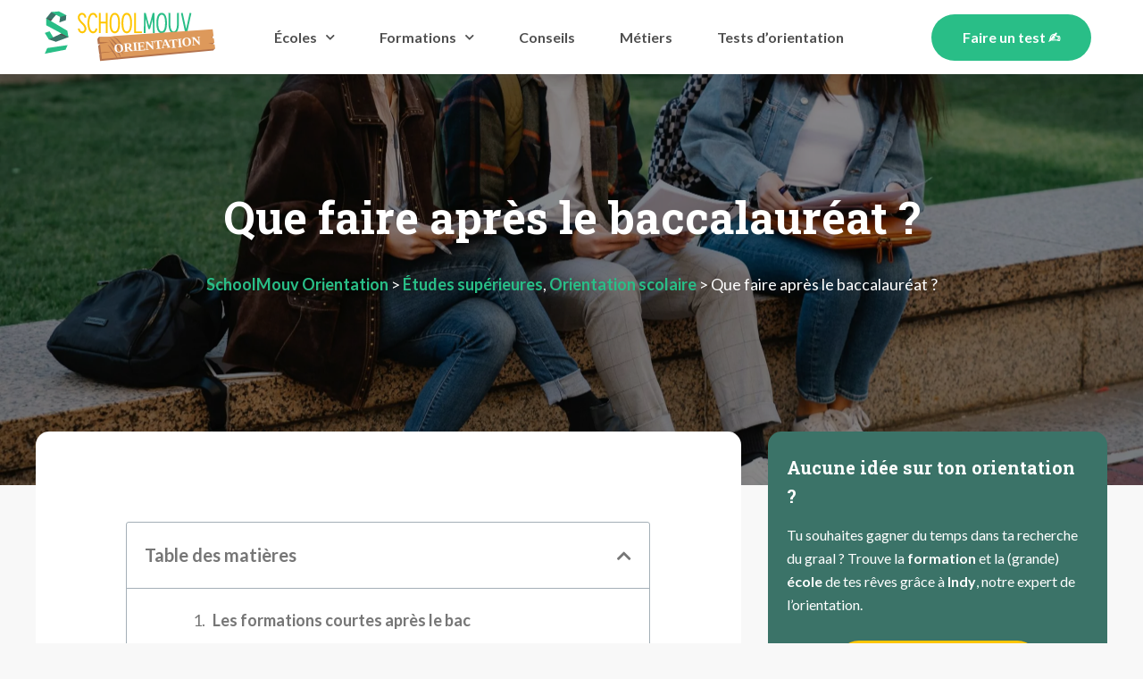

--- FILE ---
content_type: text/html; charset=UTF-8
request_url: https://orientation.schoolmouv.fr/conseils/apres-le-baccalaureat
body_size: 35748
content:
<!DOCTYPE html>
<html lang="fr-FR" prefix="og: https://ogp.me/ns#">
<head><meta charset="UTF-8"><script>if(navigator.userAgent.match(/MSIE|Internet Explorer/i)||navigator.userAgent.match(/Trident\/7\..*?rv:11/i)){var href=document.location.href;if(!href.match(/[?&]nowprocket/)){if(href.indexOf("?")==-1){if(href.indexOf("#")==-1){document.location.href=href+"?nowprocket=1"}else{document.location.href=href.replace("#","?nowprocket=1#")}}else{if(href.indexOf("#")==-1){document.location.href=href+"&nowprocket=1"}else{document.location.href=href.replace("#","&nowprocket=1#")}}}}</script><script>class RocketLazyLoadScripts{constructor(){this.v="1.2.4",this.triggerEvents=["keydown","mousedown","mousemove","touchmove","touchstart","touchend","wheel"],this.userEventHandler=this._triggerListener.bind(this),this.touchStartHandler=this._onTouchStart.bind(this),this.touchMoveHandler=this._onTouchMove.bind(this),this.touchEndHandler=this._onTouchEnd.bind(this),this.clickHandler=this._onClick.bind(this),this.interceptedClicks=[],window.addEventListener("pageshow",t=>{this.persisted=t.persisted}),window.addEventListener("DOMContentLoaded",()=>{this._preconnect3rdParties()}),this.delayedScripts={normal:[],async:[],defer:[]},this.trash=[],this.allJQueries=[]}_addUserInteractionListener(t){if(document.hidden){t._triggerListener();return}this.triggerEvents.forEach(e=>window.addEventListener(e,t.userEventHandler,{passive:!0})),window.addEventListener("touchstart",t.touchStartHandler,{passive:!0}),window.addEventListener("mousedown",t.touchStartHandler),document.addEventListener("visibilitychange",t.userEventHandler)}_removeUserInteractionListener(){this.triggerEvents.forEach(t=>window.removeEventListener(t,this.userEventHandler,{passive:!0})),document.removeEventListener("visibilitychange",this.userEventHandler)}_onTouchStart(t){"HTML"!==t.target.tagName&&(window.addEventListener("touchend",this.touchEndHandler),window.addEventListener("mouseup",this.touchEndHandler),window.addEventListener("touchmove",this.touchMoveHandler,{passive:!0}),window.addEventListener("mousemove",this.touchMoveHandler),t.target.addEventListener("click",this.clickHandler),this._renameDOMAttribute(t.target,"onclick","rocket-onclick"),this._pendingClickStarted())}_onTouchMove(t){window.removeEventListener("touchend",this.touchEndHandler),window.removeEventListener("mouseup",this.touchEndHandler),window.removeEventListener("touchmove",this.touchMoveHandler,{passive:!0}),window.removeEventListener("mousemove",this.touchMoveHandler),t.target.removeEventListener("click",this.clickHandler),this._renameDOMAttribute(t.target,"rocket-onclick","onclick"),this._pendingClickFinished()}_onTouchEnd(){window.removeEventListener("touchend",this.touchEndHandler),window.removeEventListener("mouseup",this.touchEndHandler),window.removeEventListener("touchmove",this.touchMoveHandler,{passive:!0}),window.removeEventListener("mousemove",this.touchMoveHandler)}_onClick(t){t.target.removeEventListener("click",this.clickHandler),this._renameDOMAttribute(t.target,"rocket-onclick","onclick"),this.interceptedClicks.push(t),t.preventDefault(),t.stopPropagation(),t.stopImmediatePropagation(),this._pendingClickFinished()}_replayClicks(){window.removeEventListener("touchstart",this.touchStartHandler,{passive:!0}),window.removeEventListener("mousedown",this.touchStartHandler),this.interceptedClicks.forEach(t=>{t.target.dispatchEvent(new MouseEvent("click",{view:t.view,bubbles:!0,cancelable:!0}))})}_waitForPendingClicks(){return new Promise(t=>{this._isClickPending?this._pendingClickFinished=t:t()})}_pendingClickStarted(){this._isClickPending=!0}_pendingClickFinished(){this._isClickPending=!1}_renameDOMAttribute(t,e,r){t.hasAttribute&&t.hasAttribute(e)&&(event.target.setAttribute(r,event.target.getAttribute(e)),event.target.removeAttribute(e))}_triggerListener(){this._removeUserInteractionListener(this),"loading"===document.readyState?document.addEventListener("DOMContentLoaded",this._loadEverythingNow.bind(this)):this._loadEverythingNow()}_preconnect3rdParties(){let t=[];document.querySelectorAll("script[type=rocketlazyloadscript][data-rocket-src]").forEach(e=>{let r=e.getAttribute("data-rocket-src");if(r&&0!==r.indexOf("data:")){0===r.indexOf("//")&&(r=location.protocol+r);try{let i=new URL(r).origin;i!==location.origin&&t.push({src:i,crossOrigin:e.crossOrigin||"module"===e.getAttribute("data-rocket-type")})}catch(n){}}}),t=[...new Map(t.map(t=>[JSON.stringify(t),t])).values()],this._batchInjectResourceHints(t,"preconnect")}async _loadEverythingNow(){this.lastBreath=Date.now(),this._delayEventListeners(),this._delayJQueryReady(this),this._handleDocumentWrite(),this._registerAllDelayedScripts(),this._preloadAllScripts(),await this._loadScriptsFromList(this.delayedScripts.normal),await this._loadScriptsFromList(this.delayedScripts.defer),await this._loadScriptsFromList(this.delayedScripts.async);try{await this._triggerDOMContentLoaded(),await this._pendingWebpackRequests(this),await this._triggerWindowLoad()}catch(t){console.error(t)}window.dispatchEvent(new Event("rocket-allScriptsLoaded")),this._waitForPendingClicks().then(()=>{this._replayClicks()}),this._emptyTrash()}_registerAllDelayedScripts(){document.querySelectorAll("script[type=rocketlazyloadscript]").forEach(t=>{t.hasAttribute("data-rocket-src")?t.hasAttribute("async")&&!1!==t.async?this.delayedScripts.async.push(t):t.hasAttribute("defer")&&!1!==t.defer||"module"===t.getAttribute("data-rocket-type")?this.delayedScripts.defer.push(t):this.delayedScripts.normal.push(t):this.delayedScripts.normal.push(t)})}async _transformScript(t){if(await this._littleBreath(),!0===t.noModule&&"noModule"in HTMLScriptElement.prototype){t.setAttribute("data-rocket-status","skipped");return}return new Promise(navigator.userAgent.indexOf("Firefox/")>0||""===navigator.vendor?e=>{let r=document.createElement("script");[...t.attributes].forEach(t=>{let e=t.nodeName;"type"!==e&&("data-rocket-type"===e&&(e="type"),"data-rocket-src"===e&&(e="src"),r.setAttribute(e,t.nodeValue))}),t.text&&(r.text=t.text),r.hasAttribute("src")?(r.addEventListener("load",e),r.addEventListener("error",e)):(r.text=t.text,e());try{t.parentNode.replaceChild(r,t)}catch(i){e()}}:e=>{function r(){t.setAttribute("data-rocket-status","failed"),e()}try{let i=t.getAttribute("data-rocket-type"),n=t.getAttribute("data-rocket-src");i?(t.type=i,t.removeAttribute("data-rocket-type")):t.removeAttribute("type"),t.addEventListener("load",function r(){t.setAttribute("data-rocket-status","executed"),e()}),t.addEventListener("error",r),n?(t.removeAttribute("data-rocket-src"),t.src=n):t.src="data:text/javascript;base64,"+window.btoa(unescape(encodeURIComponent(t.text)))}catch(s){r()}})}async _loadScriptsFromList(t){let e=t.shift();return e&&e.isConnected?(await this._transformScript(e),this._loadScriptsFromList(t)):Promise.resolve()}_preloadAllScripts(){this._batchInjectResourceHints([...this.delayedScripts.normal,...this.delayedScripts.defer,...this.delayedScripts.async],"preload")}_batchInjectResourceHints(t,e){var r=document.createDocumentFragment();t.forEach(t=>{let i=t.getAttribute&&t.getAttribute("data-rocket-src")||t.src;if(i){let n=document.createElement("link");n.href=i,n.rel=e,"preconnect"!==e&&(n.as="script"),t.getAttribute&&"module"===t.getAttribute("data-rocket-type")&&(n.crossOrigin=!0),t.crossOrigin&&(n.crossOrigin=t.crossOrigin),t.integrity&&(n.integrity=t.integrity),r.appendChild(n),this.trash.push(n)}}),document.head.appendChild(r)}_delayEventListeners(){let t={};function e(e,r){!function e(r){!t[r]&&(t[r]={originalFunctions:{add:r.addEventListener,remove:r.removeEventListener},eventsToRewrite:[]},r.addEventListener=function(){arguments[0]=i(arguments[0]),t[r].originalFunctions.add.apply(r,arguments)},r.removeEventListener=function(){arguments[0]=i(arguments[0]),t[r].originalFunctions.remove.apply(r,arguments)});function i(e){return t[r].eventsToRewrite.indexOf(e)>=0?"rocket-"+e:e}}(e),t[e].eventsToRewrite.push(r)}function r(t,e){let r=t[e];Object.defineProperty(t,e,{get:()=>r||function(){},set(i){t["rocket"+e]=r=i}})}e(document,"DOMContentLoaded"),e(window,"DOMContentLoaded"),e(window,"load"),e(window,"pageshow"),e(document,"readystatechange"),r(document,"onreadystatechange"),r(window,"onload"),r(window,"onpageshow")}_delayJQueryReady(t){let e;function r(t){return t.split(" ").map(t=>"load"===t||0===t.indexOf("load.")?"rocket-jquery-load":t).join(" ")}function i(i){if(i&&i.fn&&!t.allJQueries.includes(i)){i.fn.ready=i.fn.init.prototype.ready=function(e){return t.domReadyFired?e.bind(document)(i):document.addEventListener("rocket-DOMContentLoaded",()=>e.bind(document)(i)),i([])};let n=i.fn.on;i.fn.on=i.fn.init.prototype.on=function(){return this[0]===window&&("string"==typeof arguments[0]||arguments[0]instanceof String?arguments[0]=r(arguments[0]):"object"==typeof arguments[0]&&Object.keys(arguments[0]).forEach(t=>{let e=arguments[0][t];delete arguments[0][t],arguments[0][r(t)]=e})),n.apply(this,arguments),this},t.allJQueries.push(i)}e=i}i(window.jQuery),Object.defineProperty(window,"jQuery",{get:()=>e,set(t){i(t)}})}async _pendingWebpackRequests(t){let e=document.querySelector("script[data-webpack]");async function r(){return new Promise(t=>{e.addEventListener("load",t),e.addEventListener("error",t)})}e&&(await r(),await t._requestAnimFrame(),await t._pendingWebpackRequests(t))}async _triggerDOMContentLoaded(){this.domReadyFired=!0,await this._littleBreath(),document.dispatchEvent(new Event("rocket-DOMContentLoaded")),await this._littleBreath(),window.dispatchEvent(new Event("rocket-DOMContentLoaded")),await this._littleBreath(),document.dispatchEvent(new Event("rocket-readystatechange")),await this._littleBreath(),document.rocketonreadystatechange&&document.rocketonreadystatechange()}async _triggerWindowLoad(){await this._littleBreath(),window.dispatchEvent(new Event("rocket-load")),await this._littleBreath(),window.rocketonload&&window.rocketonload(),await this._littleBreath(),this.allJQueries.forEach(t=>t(window).trigger("rocket-jquery-load")),await this._littleBreath();let t=new Event("rocket-pageshow");t.persisted=this.persisted,window.dispatchEvent(t),await this._littleBreath(),window.rocketonpageshow&&window.rocketonpageshow({persisted:this.persisted})}_handleDocumentWrite(){let t=new Map;document.write=document.writeln=function(e){let r=document.currentScript;r||console.error("WPRocket unable to document.write this: "+e);let i=document.createRange(),n=r.parentElement,s=t.get(r);void 0===s&&(s=r.nextSibling,t.set(r,s));let a=document.createDocumentFragment();i.setStart(a,0),a.appendChild(i.createContextualFragment(e)),n.insertBefore(a,s)}}async _littleBreath(){Date.now()-this.lastBreath>45&&(await this._requestAnimFrame(),this.lastBreath=Date.now())}async _requestAnimFrame(){return document.hidden?new Promise(t=>setTimeout(t)):new Promise(t=>requestAnimationFrame(t))}_emptyTrash(){this.trash.forEach(t=>t.remove())}static run(){let t=new RocketLazyLoadScripts;t._addUserInteractionListener(t)}}RocketLazyLoadScripts.run();</script>
	
	<meta name="viewport" content="width=device-width, initial-scale=1">
<!-- Optimisation des moteurs de recherche par Rank Math - https://rankmath.com/ -->
<title>Que faire après le baccalauréat ? | SchoolMouv Orientation</title><link rel="preload" as="style" href="https://fonts.googleapis.com/css?family=Roboto%3A100%2C100italic%2C200%2C200italic%2C300%2C300italic%2C400%2C400italic%2C500%2C500italic%2C600%2C600italic%2C700%2C700italic%2C800%2C800italic%2C900%2C900italic%7CRoboto%20Slab%3A100%2C100italic%2C200%2C200italic%2C300%2C300italic%2C400%2C400italic%2C500%2C500italic%2C600%2C600italic%2C700%2C700italic%2C800%2C800italic%2C900%2C900italic%7CLato%3A100%2C100italic%2C200%2C200italic%2C300%2C300italic%2C400%2C400italic%2C500%2C500italic%2C600%2C600italic%2C700%2C700italic%2C800%2C800italic%2C900%2C900italic%7CMontserrat%3A100%2C100italic%2C200%2C200italic%2C300%2C300italic%2C400%2C400italic%2C500%2C500italic%2C600%2C600italic%2C700%2C700italic%2C800%2C800italic%2C900%2C900italic&#038;display=swap" /><link rel="stylesheet" href="https://fonts.googleapis.com/css?family=Roboto%3A100%2C100italic%2C200%2C200italic%2C300%2C300italic%2C400%2C400italic%2C500%2C500italic%2C600%2C600italic%2C700%2C700italic%2C800%2C800italic%2C900%2C900italic%7CRoboto%20Slab%3A100%2C100italic%2C200%2C200italic%2C300%2C300italic%2C400%2C400italic%2C500%2C500italic%2C600%2C600italic%2C700%2C700italic%2C800%2C800italic%2C900%2C900italic%7CLato%3A100%2C100italic%2C200%2C200italic%2C300%2C300italic%2C400%2C400italic%2C500%2C500italic%2C600%2C600italic%2C700%2C700italic%2C800%2C800italic%2C900%2C900italic%7CMontserrat%3A100%2C100italic%2C200%2C200italic%2C300%2C300italic%2C400%2C400italic%2C500%2C500italic%2C600%2C600italic%2C700%2C700italic%2C800%2C800italic%2C900%2C900italic&#038;display=swap" media="print" onload="this.media='all'" /><noscript><link rel="stylesheet" href="https://fonts.googleapis.com/css?family=Roboto%3A100%2C100italic%2C200%2C200italic%2C300%2C300italic%2C400%2C400italic%2C500%2C500italic%2C600%2C600italic%2C700%2C700italic%2C800%2C800italic%2C900%2C900italic%7CRoboto%20Slab%3A100%2C100italic%2C200%2C200italic%2C300%2C300italic%2C400%2C400italic%2C500%2C500italic%2C600%2C600italic%2C700%2C700italic%2C800%2C800italic%2C900%2C900italic%7CLato%3A100%2C100italic%2C200%2C200italic%2C300%2C300italic%2C400%2C400italic%2C500%2C500italic%2C600%2C600italic%2C700%2C700italic%2C800%2C800italic%2C900%2C900italic%7CMontserrat%3A100%2C100italic%2C200%2C200italic%2C300%2C300italic%2C400%2C400italic%2C500%2C500italic%2C600%2C600italic%2C700%2C700italic%2C800%2C800italic%2C900%2C900italic&#038;display=swap" /></noscript><style id="rocket-critical-css">.comment-form input{margin-bottom:10px}#cancel-comment-reply-link{padding-left:10px}body,h1,h2,html,li,p,ul{margin:0;padding:0;border:0}html{font-family:sans-serif;-webkit-text-size-adjust:100%;-ms-text-size-adjust:100%;-webkit-font-smoothing:antialiased;-moz-osx-font-smoothing:grayscale}main{display:block}html{box-sizing:border-box}*,::after,::before{box-sizing:inherit}button,input{font-family:inherit;font-size:100%;margin:0}[type=search]{-webkit-appearance:textfield;outline-offset:-2px}[type=search]::-webkit-search-decoration{-webkit-appearance:none}::-moz-focus-inner{border-style:none;padding:0}:-moz-focusring{outline:1px dotted ButtonText}body,button,input{font-family:-apple-system,system-ui,BlinkMacSystemFont,"Segoe UI",Helvetica,Arial,sans-serif,"Apple Color Emoji","Segoe UI Emoji","Segoe UI Symbol";font-weight:400;text-transform:none;font-size:17px;line-height:1.5}p{margin-bottom:1.5em}h1,h2{font-family:inherit;font-size:100%;font-style:inherit;font-weight:inherit}h1{font-size:42px;margin-bottom:20px;line-height:1.2em;font-weight:400;text-transform:none}h2{font-size:35px;margin-bottom:20px;line-height:1.2em;font-weight:400;text-transform:none}ul{margin:0 0 1.5em 3em}ul{list-style:disc}i{font-style:italic}img{height:auto;max-width:100%}button{background:#55555e;color:#fff;border:1px solid transparent;-webkit-appearance:button;padding:10px 20px}input[type=search]{border:1px solid;border-radius:0;padding:10px 15px;max-width:100%}a,a:visited{text-decoration:none}.size-full{max-width:100%;height:auto}.screen-reader-text{border:0;clip:rect(1px,1px,1px,1px);-webkit-clip-path:inset(50%);clip-path:inset(50%);height:1px;margin:-1px;overflow:hidden;padding:0;position:absolute!important;width:1px;word-wrap:normal!important}.site-main .post-navigation{margin:0 0 2em;overflow:hidden}.site-main .post-navigation{margin-bottom:0}.byline,.single .byline{display:inline}.entry-content:not(:first-child){margin-top:2em}.entry-header,.site-content{word-wrap:break-word}.entry-title{margin-bottom:0}.entry-meta{font-size:85%;margin-top:.5em;line-height:1.5}footer.entry-meta{margin-top:2em}.cat-links{display:block}.entry-content>p:last-child{margin-bottom:0}.widget-area .widget{padding:40px}.sidebar .widget :last-child{margin-bottom:0}.widget-title{margin-bottom:30px;font-size:20px;line-height:1.5;font-weight:400;text-transform:none}.widget ul{margin:0}.widget .search-field{width:100%}.widget .search-form{display:flex}.widget .search-form button.search-submit{font-size:15px}.widget ul li{list-style-type:none;position:relative;margin-bottom:.5em}.site-content{display:flex}.grid-container{margin-left:auto;margin-right:auto;max-width:1200px}.sidebar .widget,.site-main>*{margin-bottom:20px}.separate-containers .comments-area,.separate-containers .inside-article{padding:40px}.separate-containers .site-main{margin:20px}.separate-containers.right-sidebar .site-main{margin-left:0}.separate-containers .inside-right-sidebar{margin-top:20px;margin-bottom:20px}.separate-containers .site-main>:last-child{margin-bottom:0}.featured-image{line-height:0}.separate-containers .featured-image{margin-top:20px}.separate-containers .inside-article>.featured-image{margin-top:0;margin-bottom:2em}.gp-icon{display:inline-flex;align-self:center}.gp-icon svg{height:1em;width:1em;top:.125em;position:relative;fill:currentColor}.entry-meta .gp-icon{margin-right:.6em;opacity:.7}.container.grid-container{width:auto}@media (max-width:768px){.site-content{flex-direction:column}.container .site-content .content-area{width:auto}.is-right-sidebar.sidebar{width:auto;order:initial}#main{margin-left:0;margin-right:0}body:not(.no-sidebar) #main{margin-bottom:0}.entry-meta{font-size:inherit}.entry-meta a{line-height:1.8em}}[class^=eicon]{display:inline-block;font-family:eicons;font-size:inherit;font-weight:400;font-style:normal;font-variant:normal;line-height:1;text-rendering:auto;-webkit-font-smoothing:antialiased;-moz-osx-font-smoothing:grayscale}.eicon-menu-bar:before{content:'\e816'}.elementor-screen-only,.screen-reader-text{position:absolute;top:-10000em;width:1px;height:1px;margin:-1px;padding:0;overflow:hidden;clip:rect(0,0,0,0);border:0}.elementor{-webkit-hyphens:manual;-ms-hyphens:manual;hyphens:manual}.elementor *,.elementor :after,.elementor :before{-webkit-box-sizing:border-box;box-sizing:border-box}.elementor a{-webkit-box-shadow:none;box-shadow:none;text-decoration:none}.elementor img{height:auto;max-width:100%;border:none;-webkit-border-radius:0;border-radius:0;-webkit-box-shadow:none;box-shadow:none}:root{--page-title-display:block}h1.entry-title{display:var(--page-title-display)}.elementor-section{position:relative}.elementor-section .elementor-container{display:-webkit-box;display:-ms-flexbox;display:flex;margin-right:auto;margin-left:auto;position:relative}@media (max-width:1024px){.elementor-section .elementor-container{-ms-flex-wrap:wrap;flex-wrap:wrap}}.elementor-section.elementor-section-boxed>.elementor-container{max-width:1140px}.elementor-section.elementor-section-items-middle>.elementor-container{-webkit-box-align:center;-ms-flex-align:center;align-items:center}.elementor-widget-wrap{position:relative;width:100%;-ms-flex-wrap:wrap;flex-wrap:wrap;-ms-flex-line-pack:start;align-content:flex-start}.elementor:not(.elementor-bc-flex-widget) .elementor-widget-wrap{display:-webkit-box;display:-ms-flexbox;display:flex}.elementor-widget-wrap>.elementor-element{width:100%}.elementor-widget{position:relative}.elementor-column{min-height:1px}.elementor-column{position:relative;display:-webkit-box;display:-ms-flexbox;display:flex}.elementor-column-gap-default>.elementor-column>.elementor-element-populated{padding:10px}@media (min-width:768px){.elementor-column.elementor-col-50{width:50%}}@media (max-width:767px){.elementor-column{width:100%}}@media (min-width:1025px){#elementor-device-mode:after{content:"desktop"}}@media (min-width:768px) and (max-width:1024px){#elementor-device-mode:after{content:"tablet"}}@media (max-width:767px){#elementor-device-mode:after{content:"mobile"}}[class^=eicon]{display:inline-block;font-family:eicons;font-size:inherit;font-weight:400;font-style:normal;font-variant:normal;line-height:1;text-rendering:auto;-webkit-font-smoothing:antialiased;-moz-osx-font-smoothing:grayscale}.eicon-menu-bar:before{content:"\e816"}.elementor-widget-image{text-align:center}.elementor-widget-image a{display:inline-block}.elementor-widget-image a img[src$=".svg"]{width:48px}.elementor-widget-image img{vertical-align:middle;display:inline-block}.elementor-kit-12{--e-global-color-primary:#404040;--e-global-color-secondary:#29BE87;--e-global-color-text:#767676;--e-global-color-accent:#FFC600;--e-global-color-190cec6:#D1EFE7;--e-global-color-cd68f76:#3B7368;--e-global-color-828179c:#505050;--e-global-typography-primary-font-family:"Roboto";--e-global-typography-primary-font-weight:600;--e-global-typography-secondary-font-family:"Roboto Slab";--e-global-typography-secondary-font-weight:400;--e-global-typography-text-font-family:"Roboto Slab";--e-global-typography-text-font-size:18px;--e-global-typography-text-font-weight:400;--e-global-typography-accent-font-family:"Roboto";--e-global-typography-accent-font-weight:500;--e-global-typography-4331ea0-font-family:"Roboto Slab";--e-global-typography-4331ea0-font-size:36px;--e-global-typography-4331ea0-font-weight:bold;--e-global-typography-4331ea0-line-height:1.6em;--e-global-typography-29c4a46-font-family:"Lato";--e-global-typography-29c4a46-font-size:18px;--e-global-typography-29c4a46-font-weight:normal;--e-global-typography-29c4a46-line-height:1.6em;--e-global-typography-850e991-font-family:"Lato";--e-global-typography-850e991-font-size:16px;--e-global-typography-850e991-font-weight:bold;color:var(--e-global-color-text);font-family:"Lato",Sans-serif;font-size:18px;background-color:#F8F8F8}.elementor-kit-12 h1{color:#FFFFFF;font-family:"Roboto Slab",Sans-serif;font-size:50px;font-weight:bold}.elementor-kit-12 h2{color:#505050;font-family:"Roboto Slab",Sans-serif;font-size:36px;font-weight:bold}.elementor-kit-12 button{font-family:"Lato",Sans-serif;font-size:16px;font-weight:bold;background-color:var(--e-global-color-secondary);border-radius:60px 60px 60px 60px}.elementor-section.elementor-section-boxed>.elementor-container{max-width:1140px}h1.entry-title{display:var(--page-title-display)}@media (max-width:1024px){.elementor-section.elementor-section-boxed>.elementor-container{max-width:1024px}}@media (max-width:767px){.elementor-section.elementor-section-boxed>.elementor-container{max-width:767px}}.elementor-item:after,.elementor-item:before{display:block;position:absolute}.elementor-item:not(:hover):not(:focus):not(.elementor-item-active):not(.highlighted):after,.elementor-item:not(:hover):not(:focus):not(.elementor-item-active):not(.highlighted):before{opacity:0}.e--pointer-underline .elementor-item:after,.e--pointer-underline .elementor-item:before{height:3px;width:100%;left:0;background-color:#55595c;z-index:2}.e--pointer-underline.e--animation-drop-out .elementor-item:not(:hover):not(:focus):not(.elementor-item-active):not(.highlighted):before{top:10px}.e--pointer-underline.e--animation-drop-out .elementor-item:not(:hover):not(:focus):not(.elementor-item-active):not(.highlighted):after{bottom:10px}.e--pointer-underline .elementor-item:after{content:"";bottom:0}.elementor-nav-menu--main .elementor-nav-menu a{padding:13px 20px}.elementor-nav-menu--layout-horizontal{display:-webkit-box;display:-ms-flexbox;display:flex}.elementor-nav-menu--layout-horizontal .elementor-nav-menu{display:-webkit-box;display:-ms-flexbox;display:flex;-ms-flex-wrap:wrap;flex-wrap:wrap}.elementor-nav-menu--layout-horizontal .elementor-nav-menu a{white-space:nowrap}.elementor-nav-menu__align-center .elementor-nav-menu{margin-left:auto;margin-right:auto;-webkit-box-pack:center;-ms-flex-pack:center;justify-content:center}.elementor-widget-nav-menu .elementor-widget-container{display:-webkit-box;display:-ms-flexbox;display:flex;-webkit-box-orient:vertical;-webkit-box-direction:normal;-ms-flex-direction:column;flex-direction:column}.elementor-nav-menu{position:relative;z-index:2}.elementor-nav-menu:after{content:"\00a0";display:block;height:0;font:0/0 serif;clear:both;visibility:hidden;overflow:hidden}.elementor-nav-menu,.elementor-nav-menu li{display:block;list-style:none;margin:0;padding:0;line-height:normal}.elementor-nav-menu a,.elementor-nav-menu li{position:relative}.elementor-nav-menu li{border-width:0}.elementor-nav-menu a{display:-webkit-box;display:-ms-flexbox;display:flex;-webkit-box-align:center;-ms-flex-align:center;align-items:center}.elementor-nav-menu a{padding:10px 20px;line-height:20px}.elementor-menu-toggle{display:-webkit-box;display:-ms-flexbox;display:flex;-webkit-box-align:center;-ms-flex-align:center;align-items:center;-webkit-box-pack:center;-ms-flex-pack:center;justify-content:center;font-size:22px;padding:.25em;border:0 solid;border-radius:3px;background-color:rgba(0,0,0,.05);color:#494c4f}.elementor-nav-menu--dropdown{background-color:#fff;font-size:13px}.elementor-nav-menu--dropdown.elementor-nav-menu__container{margin-top:10px;-webkit-transform-origin:top;-ms-transform-origin:top;transform-origin:top;overflow:auto}.elementor-nav-menu--dropdown a{color:#494c4f;-webkit-box-pack:justify;-ms-flex-pack:justify;justify-content:space-between}.elementor-nav-menu__text-align-center .elementor-nav-menu--dropdown .elementor-nav-menu a{-webkit-box-pack:center;-ms-flex-pack:center;justify-content:center}.elementor-nav-menu--toggle .elementor-menu-toggle:not(.elementor-active)+.elementor-nav-menu__container{-webkit-transform:scaleY(0);-ms-transform:scaleY(0);transform:scaleY(0);max-height:0}.elementor-nav-menu--stretch .elementor-nav-menu__container.elementor-nav-menu--dropdown{position:absolute;z-index:9997}@media (min-width:1025px){.elementor-nav-menu--dropdown-tablet .elementor-menu-toggle,.elementor-nav-menu--dropdown-tablet .elementor-nav-menu--dropdown{display:none}}@media (max-width:1024px){.elementor-nav-menu--dropdown-tablet .elementor-nav-menu--main{display:none}}.elementor-location-header:before{content:"";display:table;clear:both}.elementor-307 .elementor-element.elementor-element-4be3c977>.elementor-container{max-width:1200px;min-height:90px}.elementor-307 .elementor-element.elementor-element-4be3c977{box-shadow:0px 10px 20px 0px rgba(0,0,0,0.1);margin-top:0px;margin-bottom:-90px;z-index:10}.elementor-307 .elementor-element.elementor-element-228d2063.elementor-column.elementor-element[data-element_type="column"]>.elementor-widget-wrap.elementor-element-populated{align-content:center;align-items:center}.elementor-307 .elementor-element.elementor-element-1b0acfaa{text-align:left}.elementor-307 .elementor-element.elementor-element-1b0acfaa img{width:240px;max-width:100%;height:63px;object-fit:fill}.elementor-307 .elementor-element.elementor-element-1b0acfaa>.elementor-widget-container{margin:0px 0px 0px 0px}.elementor-307 .elementor-element.elementor-element-1b0acfaa.ha-has-bg-overlay>.elementor-widget-container:before{opacity:0.5}.elementor-307 .elementor-element.elementor-element-2ececa61.elementor-column.elementor-element[data-element_type="column"]>.elementor-widget-wrap.elementor-element-populated{align-content:center;align-items:center}.elementor-307 .elementor-element.elementor-element-2ececa61>.elementor-element-populated{padding:0px 20px 0px 0px}.elementor-307 .elementor-element.elementor-element-11a23c6b .elementor-menu-toggle{margin:0 auto;background-color:rgba(255,255,255,0);font-size:25px;border-width:0px;border-radius:0px}.elementor-307 .elementor-element.elementor-element-11a23c6b .elementor-nav-menu .elementor-item{font-family:"Lato",Sans-serif;font-size:18px;font-weight:normal}.elementor-307 .elementor-element.elementor-element-11a23c6b .elementor-nav-menu--main .elementor-item{color:#FFFFFF;padding-left:0px;padding-right:0px;padding-top:35px;padding-bottom:35px}.elementor-307 .elementor-element.elementor-element-11a23c6b .elementor-nav-menu--main:not(.e--pointer-framed) .elementor-item:before,.elementor-307 .elementor-element.elementor-element-11a23c6b .elementor-nav-menu--main:not(.e--pointer-framed) .elementor-item:after{background-color:var(--e-global-color-secondary)}.elementor-307 .elementor-element.elementor-element-11a23c6b .e--pointer-underline .elementor-item:after{height:2px}body:not(.rtl) .elementor-307 .elementor-element.elementor-element-11a23c6b .elementor-nav-menu--layout-horizontal .elementor-nav-menu>li:not(:last-child){margin-right:50px}.elementor-307 .elementor-element.elementor-element-11a23c6b .elementor-nav-menu--dropdown a,.elementor-307 .elementor-element.elementor-element-11a23c6b .elementor-menu-toggle{color:#3d4459}.elementor-307 .elementor-element.elementor-element-11a23c6b .elementor-nav-menu--dropdown{background-color:#ffffff}.elementor-307 .elementor-element.elementor-element-11a23c6b .elementor-nav-menu--dropdown .elementor-item{font-family:"Montserrat",Sans-serif}.elementor-307 .elementor-element.elementor-element-11a23c6b .elementor-nav-menu__container.elementor-nav-menu--dropdown{box-shadow:0px 2px 15px 0px rgba(0,0,0,0.1)}.elementor-307 .elementor-element.elementor-element-11a23c6b .elementor-nav-menu--dropdown a{padding-left:16px;padding-right:16px;padding-top:15px;padding-bottom:15px}.elementor-307 .elementor-element.elementor-element-11a23c6b .elementor-nav-menu--dropdown li:not(:last-child){border-style:solid;border-color:#efefef;border-bottom-width:1px}.elementor-307 .elementor-element.elementor-element-11a23c6b .elementor-nav-menu__container.elementor-nav-menu--dropdown{margin-top:0px!important}.elementor-307 .elementor-element.elementor-element-11a23c6b div.elementor-menu-toggle{color:#ffffff}@media (max-width:1024px){.elementor-307 .elementor-element.elementor-element-228d2063>.elementor-element-populated{padding:0% 0% 0% 5%}.elementor-307 .elementor-element.elementor-element-2ececa61>.elementor-element-populated{padding:0% 0% 0% 5%}.elementor-307 .elementor-element.elementor-element-11a23c6b .elementor-nav-menu--dropdown .elementor-item{font-size:16px}.elementor-307 .elementor-element.elementor-element-11a23c6b .elementor-nav-menu--dropdown a{padding-top:25px;padding-bottom:25px}.elementor-307 .elementor-element.elementor-element-11a23c6b .elementor-nav-menu__container.elementor-nav-menu--dropdown{margin-top:25px!important}.elementor-307 .elementor-element.elementor-element-11a23c6b>.elementor-widget-container{padding:0px 10px 0px 0px}}@media (min-width:768px){.elementor-307 .elementor-element.elementor-element-228d2063{width:15.667%}.elementor-307 .elementor-element.elementor-element-2ececa61{width:84.333%}}@media (max-width:1024px) and (min-width:768px){.elementor-307 .elementor-element.elementor-element-228d2063{width:50%}.elementor-307 .elementor-element.elementor-element-2ececa61{width:25%}}@media (max-width:767px){.elementor-307 .elementor-element.elementor-element-4be3c977{padding:0px 0px 0px 0px}.elementor-307 .elementor-element.elementor-element-228d2063{width:50%}.elementor-307 .elementor-element.elementor-element-228d2063>.elementor-element-populated{padding:0px 0px 0px 20px}.elementor-307 .elementor-element.elementor-element-1b0acfaa{text-align:left}.elementor-307 .elementor-element.elementor-element-2ececa61{width:50%}.elementor-307 .elementor-element.elementor-element-2ececa61>.elementor-element-populated{padding:0px 0px 0px 0px}.elementor-307 .elementor-element.elementor-element-11a23c6b .elementor-nav-menu__container.elementor-nav-menu--dropdown{margin-top:25px!important}.elementor-307 .elementor-element.elementor-element-11a23c6b>.elementor-widget-container{padding:0px 20px 0px 0px}}</style>
<meta name="description" content="Tu ne sais pas encore ce que tu vas faire après le bac ? On a quelques petites idées à te soumettre : études longues, courtes, ou encore job. Tout est dans l&#039;article !"/>
<meta name="robots" content="follow, index, max-snippet:-1, max-video-preview:-1, max-image-preview:large"/>
<link rel="canonical" href="https://orientation.schoolmouv.fr/conseils/apres-le-baccalaureat" />
<meta property="og:locale" content="fr_FR" />
<meta property="og:type" content="article" />
<meta property="og:title" content="Que faire après le baccalauréat ? | SchoolMouv Orientation" />
<meta property="og:description" content="Tu ne sais pas encore ce que tu vas faire après le bac ? On a quelques petites idées à te soumettre : études longues, courtes, ou encore job. Tout est dans l&#039;article !" />
<meta property="og:url" content="https://orientation.schoolmouv.fr/conseils/apres-le-baccalaureat" />
<meta property="og:site_name" content="SchoolMouv Orientation" />
<meta property="article:tag" content="Études supérieures" />
<meta property="article:tag" content="Orientation scolaire" />
<meta property="og:updated_time" content="2022-09-28T08:36:37+00:00" />
<meta property="og:image" content="https://orientation.schoolmouv.fr/wp-content/uploads/pexels-george-pak-7972963-1024x683.jpg" />
<meta property="og:image:secure_url" content="https://orientation.schoolmouv.fr/wp-content/uploads/pexels-george-pak-7972963-1024x683.jpg" />
<meta property="og:image:width" content="900" />
<meta property="og:image:height" content="600" />
<meta property="og:image:alt" content="étudiants qui discutent assis" />
<meta property="og:image:type" content="image/jpeg" />
<meta property="article:published_time" content="2022-09-07T08:51:41+00:00" />
<meta property="article:modified_time" content="2022-09-28T08:36:37+00:00" />
<meta name="twitter:card" content="summary_large_image" />
<meta name="twitter:title" content="Que faire après le baccalauréat ? | SchoolMouv Orientation" />
<meta name="twitter:description" content="Tu ne sais pas encore ce que tu vas faire après le bac ? On a quelques petites idées à te soumettre : études longues, courtes, ou encore job. Tout est dans l&#039;article !" />
<meta name="twitter:image" content="https://orientation.schoolmouv.fr/wp-content/uploads/pexels-george-pak-7972963-1024x683.jpg" />
<meta name="twitter:label1" content="Écrit par" />
<meta name="twitter:data1" content="Cathy" />
<meta name="twitter:label2" content="Temps de lecture" />
<meta name="twitter:data2" content="8 minutes" />
<script type="application/ld+json" class="rank-math-schema">{"@context":"https://schema.org","@graph":[{"@type":["EducationalOrganization","Organization"],"@id":"https://orientation.schoolmouv.fr/#organization","name":"SchoolMouv Orientation","url":"https://orientation.schoolmouv.fr","logo":{"@type":"ImageObject","@id":"https://orientation.schoolmouv.fr/#logo","url":"https://orientation.schoolmouv.fr/wp-content/uploads/2021/04/logo-copy-3.svg","contentUrl":"https://orientation.schoolmouv.fr/wp-content/uploads/2021/04/logo-copy-3.svg","caption":"SchoolMouv Orientation","inLanguage":"fr-FR","width":"150","height":"45"}},{"@type":"WebSite","@id":"https://orientation.schoolmouv.fr/#website","url":"https://orientation.schoolmouv.fr","name":"SchoolMouv Orientation","publisher":{"@id":"https://orientation.schoolmouv.fr/#organization"},"inLanguage":"fr-FR"},{"@type":"ImageObject","@id":"https://orientation.schoolmouv.fr/wp-content/uploads/pexels-george-pak-7972963-scaled.jpg","url":"https://orientation.schoolmouv.fr/wp-content/uploads/pexels-george-pak-7972963-scaled.jpg","width":"2560","height":"1707","caption":"\u00e9tudiants qui discutent assis","inLanguage":"fr-FR"},{"@type":"BreadcrumbList","@id":"https://orientation.schoolmouv.fr/conseils/apres-le-baccalaureat#breadcrumb","itemListElement":[{"@type":"ListItem","position":"1","item":{"@id":"https://orientation.schoolmouv.fr","name":"Home"}},{"@type":"ListItem","position":"2","item":{"@id":"https://orientation.schoolmouv.fr/conseils/apres-le-baccalaureat","name":"Que faire apr\u00e8s le baccalaur\u00e9at ?"}}]},{"@type":"WebPage","@id":"https://orientation.schoolmouv.fr/conseils/apres-le-baccalaureat#webpage","url":"https://orientation.schoolmouv.fr/conseils/apres-le-baccalaureat","name":"Que faire apr\u00e8s le baccalaur\u00e9at ? | SchoolMouv Orientation","datePublished":"2022-09-07T08:51:41+00:00","dateModified":"2022-09-28T08:36:37+00:00","isPartOf":{"@id":"https://orientation.schoolmouv.fr/#website"},"primaryImageOfPage":{"@id":"https://orientation.schoolmouv.fr/wp-content/uploads/pexels-george-pak-7972963-scaled.jpg"},"inLanguage":"fr-FR","breadcrumb":{"@id":"https://orientation.schoolmouv.fr/conseils/apres-le-baccalaureat#breadcrumb"}},{"@type":"Person","@id":"https://orientation.schoolmouv.fr/author/cathy","name":"Cathy","url":"https://orientation.schoolmouv.fr/author/cathy","image":{"@type":"ImageObject","@id":"https://secure.gravatar.com/avatar/de3dd4ac29580ef8e19c5c10c5959bd9cf86822101de4cce652b9b8ae8544443?s=96&amp;d=mm&amp;r=g","url":"https://secure.gravatar.com/avatar/de3dd4ac29580ef8e19c5c10c5959bd9cf86822101de4cce652b9b8ae8544443?s=96&amp;d=mm&amp;r=g","caption":"Cathy","inLanguage":"fr-FR"},"worksFor":{"@id":"https://orientation.schoolmouv.fr/#organization"}},{"@type":"BlogPosting","headline":"Que faire apr\u00e8s le baccalaur\u00e9at ? | SchoolMouv Orientation","keywords":"apr\u00e8s le bac,formation","datePublished":"2022-09-07T08:51:41+00:00","dateModified":"2022-09-28T08:36:37+00:00","author":{"@id":"https://orientation.schoolmouv.fr/author/cathy","name":"Cathy"},"publisher":{"@id":"https://orientation.schoolmouv.fr/#organization"},"description":"Tu ne sais pas encore ce que tu vas faire apr\u00e8s le bac ? On a quelques petites id\u00e9es \u00e0 te soumettre : \u00e9tudes longues, courtes, ou encore job. Tout est dans l&#039;article !","name":"Que faire apr\u00e8s le baccalaur\u00e9at ? | SchoolMouv Orientation","@id":"https://orientation.schoolmouv.fr/conseils/apres-le-baccalaureat#richSnippet","isPartOf":{"@id":"https://orientation.schoolmouv.fr/conseils/apres-le-baccalaureat#webpage"},"image":{"@id":"https://orientation.schoolmouv.fr/wp-content/uploads/pexels-george-pak-7972963-scaled.jpg"},"inLanguage":"fr-FR","mainEntityOfPage":{"@id":"https://orientation.schoolmouv.fr/conseils/apres-le-baccalaureat#webpage"}}]}</script>
<!-- /Extension Rank Math WordPress SEO -->

<link rel='dns-prefetch' href='//www.googletagmanager.com' />
<link href='https://fonts.gstatic.com' crossorigin rel='preconnect' />
<link rel="alternate" type="application/rss+xml" title="SchoolMouv Orientation &raquo; Flux" href="https://orientation.schoolmouv.fr/feed" />
<link rel="alternate" type="application/rss+xml" title="SchoolMouv Orientation &raquo; Flux des commentaires" href="https://orientation.schoolmouv.fr/comments/feed" />
<link rel="alternate" type="application/rss+xml" title="SchoolMouv Orientation &raquo; Que faire après le baccalauréat ? Flux des commentaires" href="https://orientation.schoolmouv.fr/conseils/apres-le-baccalaureat/feed" />
<link rel="alternate" title="oEmbed (JSON)" type="application/json+oembed" href="https://orientation.schoolmouv.fr/wp-json/oembed/1.0/embed?url=https%3A%2F%2Forientation.schoolmouv.fr%2Fconseils%2Fapres-le-baccalaureat" />
<link rel="alternate" title="oEmbed (XML)" type="text/xml+oembed" href="https://orientation.schoolmouv.fr/wp-json/oembed/1.0/embed?url=https%3A%2F%2Forientation.schoolmouv.fr%2Fconseils%2Fapres-le-baccalaureat&#038;format=xml" />
<style type='text/css' id='kt_global_css_variables'>
:root {
  --Grisfonc: #404040;
  --Grisclair: #767676;
  --Vertjungle: #3B7369;
  --Vertfeuille: #29BE87;
  --Jaune: #FFC600;
}
</style>
<style id='wp-img-auto-sizes-contain-inline-css'>
img:is([sizes=auto i],[sizes^="auto," i]){contain-intrinsic-size:3000px 1500px}
/*# sourceURL=wp-img-auto-sizes-contain-inline-css */
</style>
<style id='wp-emoji-styles-inline-css'>

	img.wp-smiley, img.emoji {
		display: inline !important;
		border: none !important;
		box-shadow: none !important;
		height: 1em !important;
		width: 1em !important;
		margin: 0 0.07em !important;
		vertical-align: -0.1em !important;
		background: none !important;
		padding: 0 !important;
	}
/*# sourceURL=wp-emoji-styles-inline-css */
</style>
<link rel='preload'  href='https://orientation.schoolmouv.fr/wp-includes/css/dist/block-library/style.min.css?ver=6.9' data-rocket-async="style" as="style" onload="this.onload=null;this.rel='stylesheet'" onerror="this.removeAttribute('data-rocket-async')"  media='all' />
<style id='wp-block-paragraph-inline-css'>
.is-small-text{font-size:.875em}.is-regular-text{font-size:1em}.is-large-text{font-size:2.25em}.is-larger-text{font-size:3em}.has-drop-cap:not(:focus):first-letter{float:left;font-size:8.4em;font-style:normal;font-weight:100;line-height:.68;margin:.05em .1em 0 0;text-transform:uppercase}body.rtl .has-drop-cap:not(:focus):first-letter{float:none;margin-left:.1em}p.has-drop-cap.has-background{overflow:hidden}:root :where(p.has-background){padding:1.25em 2.375em}:where(p.has-text-color:not(.has-link-color)) a{color:inherit}p.has-text-align-left[style*="writing-mode:vertical-lr"],p.has-text-align-right[style*="writing-mode:vertical-rl"]{rotate:180deg}
/*# sourceURL=https://orientation.schoolmouv.fr/wp-includes/blocks/paragraph/style.min.css */
</style>
<style id='global-styles-inline-css'>
:root{--wp--preset--aspect-ratio--square: 1;--wp--preset--aspect-ratio--4-3: 4/3;--wp--preset--aspect-ratio--3-4: 3/4;--wp--preset--aspect-ratio--3-2: 3/2;--wp--preset--aspect-ratio--2-3: 2/3;--wp--preset--aspect-ratio--16-9: 16/9;--wp--preset--aspect-ratio--9-16: 9/16;--wp--preset--color--black: #000000;--wp--preset--color--cyan-bluish-gray: #abb8c3;--wp--preset--color--white: #ffffff;--wp--preset--color--pale-pink: #f78da7;--wp--preset--color--vivid-red: #cf2e2e;--wp--preset--color--luminous-vivid-orange: #ff6900;--wp--preset--color--luminous-vivid-amber: #fcb900;--wp--preset--color--light-green-cyan: #7bdcb5;--wp--preset--color--vivid-green-cyan: #00d084;--wp--preset--color--pale-cyan-blue: #8ed1fc;--wp--preset--color--vivid-cyan-blue: #0693e3;--wp--preset--color--vivid-purple: #9b51e0;--wp--preset--color--contrast: var(--contrast);--wp--preset--color--contrast-2: var(--contrast-2);--wp--preset--color--contrast-3: var(--contrast-3);--wp--preset--color--base: var(--base);--wp--preset--color--base-2: var(--base-2);--wp--preset--color--base-3: var(--base-3);--wp--preset--color--accent: var(--accent);--wp--preset--color--central-palette-1: #404040;--wp--preset--color--central-palette-2: #767676;--wp--preset--color--central-palette-3: #3B7369;--wp--preset--color--central-palette-4: #29BE87;--wp--preset--color--central-palette-5: #FFC600;--wp--preset--gradient--vivid-cyan-blue-to-vivid-purple: linear-gradient(135deg,rgb(6,147,227) 0%,rgb(155,81,224) 100%);--wp--preset--gradient--light-green-cyan-to-vivid-green-cyan: linear-gradient(135deg,rgb(122,220,180) 0%,rgb(0,208,130) 100%);--wp--preset--gradient--luminous-vivid-amber-to-luminous-vivid-orange: linear-gradient(135deg,rgb(252,185,0) 0%,rgb(255,105,0) 100%);--wp--preset--gradient--luminous-vivid-orange-to-vivid-red: linear-gradient(135deg,rgb(255,105,0) 0%,rgb(207,46,46) 100%);--wp--preset--gradient--very-light-gray-to-cyan-bluish-gray: linear-gradient(135deg,rgb(238,238,238) 0%,rgb(169,184,195) 100%);--wp--preset--gradient--cool-to-warm-spectrum: linear-gradient(135deg,rgb(74,234,220) 0%,rgb(151,120,209) 20%,rgb(207,42,186) 40%,rgb(238,44,130) 60%,rgb(251,105,98) 80%,rgb(254,248,76) 100%);--wp--preset--gradient--blush-light-purple: linear-gradient(135deg,rgb(255,206,236) 0%,rgb(152,150,240) 100%);--wp--preset--gradient--blush-bordeaux: linear-gradient(135deg,rgb(254,205,165) 0%,rgb(254,45,45) 50%,rgb(107,0,62) 100%);--wp--preset--gradient--luminous-dusk: linear-gradient(135deg,rgb(255,203,112) 0%,rgb(199,81,192) 50%,rgb(65,88,208) 100%);--wp--preset--gradient--pale-ocean: linear-gradient(135deg,rgb(255,245,203) 0%,rgb(182,227,212) 50%,rgb(51,167,181) 100%);--wp--preset--gradient--electric-grass: linear-gradient(135deg,rgb(202,248,128) 0%,rgb(113,206,126) 100%);--wp--preset--gradient--midnight: linear-gradient(135deg,rgb(2,3,129) 0%,rgb(40,116,252) 100%);--wp--preset--font-size--small: 13px;--wp--preset--font-size--medium: 20px;--wp--preset--font-size--large: 36px;--wp--preset--font-size--x-large: 42px;--wp--preset--spacing--20: 0.44rem;--wp--preset--spacing--30: 0.67rem;--wp--preset--spacing--40: 1rem;--wp--preset--spacing--50: 1.5rem;--wp--preset--spacing--60: 2.25rem;--wp--preset--spacing--70: 3.38rem;--wp--preset--spacing--80: 5.06rem;--wp--preset--shadow--natural: 6px 6px 9px rgba(0, 0, 0, 0.2);--wp--preset--shadow--deep: 12px 12px 50px rgba(0, 0, 0, 0.4);--wp--preset--shadow--sharp: 6px 6px 0px rgba(0, 0, 0, 0.2);--wp--preset--shadow--outlined: 6px 6px 0px -3px rgb(255, 255, 255), 6px 6px rgb(0, 0, 0);--wp--preset--shadow--crisp: 6px 6px 0px rgb(0, 0, 0);}:where(.is-layout-flex){gap: 0.5em;}:where(.is-layout-grid){gap: 0.5em;}body .is-layout-flex{display: flex;}.is-layout-flex{flex-wrap: wrap;align-items: center;}.is-layout-flex > :is(*, div){margin: 0;}body .is-layout-grid{display: grid;}.is-layout-grid > :is(*, div){margin: 0;}:where(.wp-block-columns.is-layout-flex){gap: 2em;}:where(.wp-block-columns.is-layout-grid){gap: 2em;}:where(.wp-block-post-template.is-layout-flex){gap: 1.25em;}:where(.wp-block-post-template.is-layout-grid){gap: 1.25em;}.has-black-color{color: var(--wp--preset--color--black) !important;}.has-cyan-bluish-gray-color{color: var(--wp--preset--color--cyan-bluish-gray) !important;}.has-white-color{color: var(--wp--preset--color--white) !important;}.has-pale-pink-color{color: var(--wp--preset--color--pale-pink) !important;}.has-vivid-red-color{color: var(--wp--preset--color--vivid-red) !important;}.has-luminous-vivid-orange-color{color: var(--wp--preset--color--luminous-vivid-orange) !important;}.has-luminous-vivid-amber-color{color: var(--wp--preset--color--luminous-vivid-amber) !important;}.has-light-green-cyan-color{color: var(--wp--preset--color--light-green-cyan) !important;}.has-vivid-green-cyan-color{color: var(--wp--preset--color--vivid-green-cyan) !important;}.has-pale-cyan-blue-color{color: var(--wp--preset--color--pale-cyan-blue) !important;}.has-vivid-cyan-blue-color{color: var(--wp--preset--color--vivid-cyan-blue) !important;}.has-vivid-purple-color{color: var(--wp--preset--color--vivid-purple) !important;}.has-black-background-color{background-color: var(--wp--preset--color--black) !important;}.has-cyan-bluish-gray-background-color{background-color: var(--wp--preset--color--cyan-bluish-gray) !important;}.has-white-background-color{background-color: var(--wp--preset--color--white) !important;}.has-pale-pink-background-color{background-color: var(--wp--preset--color--pale-pink) !important;}.has-vivid-red-background-color{background-color: var(--wp--preset--color--vivid-red) !important;}.has-luminous-vivid-orange-background-color{background-color: var(--wp--preset--color--luminous-vivid-orange) !important;}.has-luminous-vivid-amber-background-color{background-color: var(--wp--preset--color--luminous-vivid-amber) !important;}.has-light-green-cyan-background-color{background-color: var(--wp--preset--color--light-green-cyan) !important;}.has-vivid-green-cyan-background-color{background-color: var(--wp--preset--color--vivid-green-cyan) !important;}.has-pale-cyan-blue-background-color{background-color: var(--wp--preset--color--pale-cyan-blue) !important;}.has-vivid-cyan-blue-background-color{background-color: var(--wp--preset--color--vivid-cyan-blue) !important;}.has-vivid-purple-background-color{background-color: var(--wp--preset--color--vivid-purple) !important;}.has-black-border-color{border-color: var(--wp--preset--color--black) !important;}.has-cyan-bluish-gray-border-color{border-color: var(--wp--preset--color--cyan-bluish-gray) !important;}.has-white-border-color{border-color: var(--wp--preset--color--white) !important;}.has-pale-pink-border-color{border-color: var(--wp--preset--color--pale-pink) !important;}.has-vivid-red-border-color{border-color: var(--wp--preset--color--vivid-red) !important;}.has-luminous-vivid-orange-border-color{border-color: var(--wp--preset--color--luminous-vivid-orange) !important;}.has-luminous-vivid-amber-border-color{border-color: var(--wp--preset--color--luminous-vivid-amber) !important;}.has-light-green-cyan-border-color{border-color: var(--wp--preset--color--light-green-cyan) !important;}.has-vivid-green-cyan-border-color{border-color: var(--wp--preset--color--vivid-green-cyan) !important;}.has-pale-cyan-blue-border-color{border-color: var(--wp--preset--color--pale-cyan-blue) !important;}.has-vivid-cyan-blue-border-color{border-color: var(--wp--preset--color--vivid-cyan-blue) !important;}.has-vivid-purple-border-color{border-color: var(--wp--preset--color--vivid-purple) !important;}.has-vivid-cyan-blue-to-vivid-purple-gradient-background{background: var(--wp--preset--gradient--vivid-cyan-blue-to-vivid-purple) !important;}.has-light-green-cyan-to-vivid-green-cyan-gradient-background{background: var(--wp--preset--gradient--light-green-cyan-to-vivid-green-cyan) !important;}.has-luminous-vivid-amber-to-luminous-vivid-orange-gradient-background{background: var(--wp--preset--gradient--luminous-vivid-amber-to-luminous-vivid-orange) !important;}.has-luminous-vivid-orange-to-vivid-red-gradient-background{background: var(--wp--preset--gradient--luminous-vivid-orange-to-vivid-red) !important;}.has-very-light-gray-to-cyan-bluish-gray-gradient-background{background: var(--wp--preset--gradient--very-light-gray-to-cyan-bluish-gray) !important;}.has-cool-to-warm-spectrum-gradient-background{background: var(--wp--preset--gradient--cool-to-warm-spectrum) !important;}.has-blush-light-purple-gradient-background{background: var(--wp--preset--gradient--blush-light-purple) !important;}.has-blush-bordeaux-gradient-background{background: var(--wp--preset--gradient--blush-bordeaux) !important;}.has-luminous-dusk-gradient-background{background: var(--wp--preset--gradient--luminous-dusk) !important;}.has-pale-ocean-gradient-background{background: var(--wp--preset--gradient--pale-ocean) !important;}.has-electric-grass-gradient-background{background: var(--wp--preset--gradient--electric-grass) !important;}.has-midnight-gradient-background{background: var(--wp--preset--gradient--midnight) !important;}.has-small-font-size{font-size: var(--wp--preset--font-size--small) !important;}.has-medium-font-size{font-size: var(--wp--preset--font-size--medium) !important;}.has-large-font-size{font-size: var(--wp--preset--font-size--large) !important;}.has-x-large-font-size{font-size: var(--wp--preset--font-size--x-large) !important;}
/*# sourceURL=global-styles-inline-css */
</style>

<style id='classic-theme-styles-inline-css'>
/*! This file is auto-generated */
.wp-block-button__link{color:#fff;background-color:#32373c;border-radius:9999px;box-shadow:none;text-decoration:none;padding:calc(.667em + 2px) calc(1.333em + 2px);font-size:1.125em}.wp-block-file__button{background:#32373c;color:#fff;text-decoration:none}
/*# sourceURL=/wp-includes/css/classic-themes.min.css */
</style>
<link data-minify="1" rel='preload'  href='https://orientation.schoolmouv.fr/wp-content/cache/min/1/wp-content/plugins/jet-engine/assets/css/frontend.css?ver=1679416615' data-rocket-async="style" as="style" onload="this.onload=null;this.rel='stylesheet'" onerror="this.removeAttribute('data-rocket-async')"  media='all' />
<link data-minify="1" rel='preload'  href='https://orientation.schoolmouv.fr/wp-content/cache/min/1/wp-content/plugins/h5p/h5p-php-library/styles/h5p.css?ver=1679416615' data-rocket-async="style" as="style" onload="this.onload=null;this.rel='stylesheet'" onerror="this.removeAttribute('data-rocket-async')"  media='all' />
<link rel='preload'  href='https://orientation.schoolmouv.fr/wp-content/themes/generatepress/assets/css/main.min.css?ver=3.2.4' data-rocket-async="style" as="style" onload="this.onload=null;this.rel='stylesheet'" onerror="this.removeAttribute('data-rocket-async')"  media='all' />
<style id='generate-style-inline-css'>
body{background-color:#f7f8f9;color:#222222;}a{color:#1e73be;}a:hover, a:focus, a:active{color:#000000;}.wp-block-group__inner-container{max-width:1200px;margin-left:auto;margin-right:auto;}:root{--contrast:#222222;--contrast-2:#575760;--contrast-3:#b2b2be;--base:#f0f0f0;--base-2:#f7f8f9;--base-3:#ffffff;--accent:#1e73be;}.has-contrast-color{color:var(--contrast);}.has-contrast-background-color{background-color:var(--contrast);}.has-contrast-2-color{color:var(--contrast-2);}.has-contrast-2-background-color{background-color:var(--contrast-2);}.has-contrast-3-color{color:var(--contrast-3);}.has-contrast-3-background-color{background-color:var(--contrast-3);}.has-base-color{color:var(--base);}.has-base-background-color{background-color:var(--base);}.has-base-2-color{color:var(--base-2);}.has-base-2-background-color{background-color:var(--base-2);}.has-base-3-color{color:var(--base-3);}.has-base-3-background-color{background-color:var(--base-3);}.has-accent-color{color:var(--accent);}.has-accent-background-color{background-color:var(--accent);}body, button, input, select, textarea{font-family:-apple-system, system-ui, BlinkMacSystemFont, "Segoe UI", Helvetica, Arial, sans-serif, "Apple Color Emoji", "Segoe UI Emoji", "Segoe UI Symbol";}body{line-height:1.5;}.entry-content > [class*="wp-block-"]:not(:last-child){margin-bottom:1.5em;}.main-navigation .main-nav ul ul li a{font-size:14px;}.sidebar .widget, .footer-widgets .widget{font-size:17px;}h3{line-height:1.7em;}@media (max-width:768px){h1{font-size:31px;}h2{font-size:27px;}h3{font-size:24px;}h4{font-size:22px;}h5{font-size:19px;}}.top-bar{background-color:#636363;color:#ffffff;}.top-bar a{color:#ffffff;}.top-bar a:hover{color:#303030;}.site-header{background-color:#ffffff;}.main-title a,.main-title a:hover{color:#222222;}.site-description{color:#757575;}.mobile-menu-control-wrapper .menu-toggle,.mobile-menu-control-wrapper .menu-toggle:hover,.mobile-menu-control-wrapper .menu-toggle:focus,.has-inline-mobile-toggle #site-navigation.toggled{background-color:rgba(0, 0, 0, 0.02);}.main-navigation,.main-navigation ul ul{background-color:#ffffff;}.main-navigation .main-nav ul li a, .main-navigation .menu-toggle, .main-navigation .menu-bar-items{color:#515151;}.main-navigation .main-nav ul li:not([class*="current-menu-"]):hover > a, .main-navigation .main-nav ul li:not([class*="current-menu-"]):focus > a, .main-navigation .main-nav ul li.sfHover:not([class*="current-menu-"]) > a, .main-navigation .menu-bar-item:hover > a, .main-navigation .menu-bar-item.sfHover > a{color:#7a8896;background-color:#ffffff;}button.menu-toggle:hover,button.menu-toggle:focus{color:#515151;}.main-navigation .main-nav ul li[class*="current-menu-"] > a{color:#7a8896;background-color:#ffffff;}.navigation-search input[type="search"],.navigation-search input[type="search"]:active, .navigation-search input[type="search"]:focus, .main-navigation .main-nav ul li.search-item.active > a, .main-navigation .menu-bar-items .search-item.active > a{color:#7a8896;background-color:#ffffff;}.main-navigation ul ul{background-color:#eaeaea;}.main-navigation .main-nav ul ul li a{color:#515151;}.main-navigation .main-nav ul ul li:not([class*="current-menu-"]):hover > a,.main-navigation .main-nav ul ul li:not([class*="current-menu-"]):focus > a, .main-navigation .main-nav ul ul li.sfHover:not([class*="current-menu-"]) > a{color:#7a8896;background-color:#eaeaea;}.main-navigation .main-nav ul ul li[class*="current-menu-"] > a{color:#7a8896;background-color:#eaeaea;}.separate-containers .inside-article, .separate-containers .comments-area, .separate-containers .page-header, .one-container .container, .separate-containers .paging-navigation, .inside-page-header{background-color:#ffffff;}.entry-title a{color:#222222;}.entry-title a:hover{color:#55555e;}.entry-meta{color:#595959;}.sidebar .widget{background-color:#ffffff;}.footer-widgets{background-color:#ffffff;}.footer-widgets .widget-title{color:#000000;}.site-info{color:#ffffff;background-color:#55555e;}.site-info a{color:#ffffff;}.site-info a:hover{color:#d3d3d3;}.footer-bar .widget_nav_menu .current-menu-item a{color:#d3d3d3;}input[type="text"],input[type="email"],input[type="url"],input[type="password"],input[type="search"],input[type="tel"],input[type="number"],textarea,select{color:#666666;background-color:#fafafa;border-color:#cccccc;}input[type="text"]:focus,input[type="email"]:focus,input[type="url"]:focus,input[type="password"]:focus,input[type="search"]:focus,input[type="tel"]:focus,input[type="number"]:focus,textarea:focus,select:focus{color:#666666;background-color:#ffffff;border-color:#bfbfbf;}button,html input[type="button"],input[type="reset"],input[type="submit"],a.button,a.wp-block-button__link:not(.has-background){color:#ffffff;background-color:#55555e;}button:hover,html input[type="button"]:hover,input[type="reset"]:hover,input[type="submit"]:hover,a.button:hover,button:focus,html input[type="button"]:focus,input[type="reset"]:focus,input[type="submit"]:focus,a.button:focus,a.wp-block-button__link:not(.has-background):active,a.wp-block-button__link:not(.has-background):focus,a.wp-block-button__link:not(.has-background):hover{color:#ffffff;background-color:#3f4047;}a.generate-back-to-top{background-color:rgba( 0,0,0,0.4 );color:#ffffff;}a.generate-back-to-top:hover,a.generate-back-to-top:focus{background-color:rgba( 0,0,0,0.6 );color:#ffffff;}@media (max-width:768px){.main-navigation .menu-bar-item:hover > a, .main-navigation .menu-bar-item.sfHover > a{background:none;color:#515151;}}.nav-below-header .main-navigation .inside-navigation.grid-container, .nav-above-header .main-navigation .inside-navigation.grid-container{padding:0px 20px 0px 20px;}.site-main .wp-block-group__inner-container{padding:40px;}.separate-containers .paging-navigation{padding-top:20px;padding-bottom:20px;}.entry-content .alignwide, body:not(.no-sidebar) .entry-content .alignfull{margin-left:-40px;width:calc(100% + 80px);max-width:calc(100% + 80px);}.rtl .menu-item-has-children .dropdown-menu-toggle{padding-left:20px;}.rtl .main-navigation .main-nav ul li.menu-item-has-children > a{padding-right:20px;}@media (max-width:768px){.separate-containers .inside-article, .separate-containers .comments-area, .separate-containers .page-header, .separate-containers .paging-navigation, .one-container .site-content, .inside-page-header{padding:30px;}.site-main .wp-block-group__inner-container{padding:30px;}.inside-top-bar{padding-right:30px;padding-left:30px;}.inside-header{padding-right:30px;padding-left:30px;}.widget-area .widget{padding-top:30px;padding-right:30px;padding-bottom:30px;padding-left:30px;}.footer-widgets-container{padding-top:30px;padding-right:30px;padding-bottom:30px;padding-left:30px;}.inside-site-info{padding-right:30px;padding-left:30px;}.entry-content .alignwide, body:not(.no-sidebar) .entry-content .alignfull{margin-left:-30px;width:calc(100% + 60px);max-width:calc(100% + 60px);}.one-container .site-main .paging-navigation{margin-bottom:20px;}}/* End cached CSS */.is-right-sidebar{width:30%;}.is-left-sidebar{width:30%;}.site-content .content-area{width:70%;}@media (max-width:768px){.main-navigation .menu-toggle,.sidebar-nav-mobile:not(#sticky-placeholder){display:block;}.main-navigation ul,.gen-sidebar-nav,.main-navigation:not(.slideout-navigation):not(.toggled) .main-nav > ul,.has-inline-mobile-toggle #site-navigation .inside-navigation > *:not(.navigation-search):not(.main-nav){display:none;}.nav-align-right .inside-navigation,.nav-align-center .inside-navigation{justify-content:space-between;}.has-inline-mobile-toggle .mobile-menu-control-wrapper{display:flex;flex-wrap:wrap;}.has-inline-mobile-toggle .inside-header{flex-direction:row;text-align:left;flex-wrap:wrap;}.has-inline-mobile-toggle .header-widget,.has-inline-mobile-toggle #site-navigation{flex-basis:100%;}.nav-float-left .has-inline-mobile-toggle #site-navigation{order:10;}}
.elementor-template-full-width .site-content{display:block;}
/*# sourceURL=generate-style-inline-css */
</style>
<link rel='preload'  href='https://orientation.schoolmouv.fr/wp-content/themes/generatepress_child/style.css?ver=1619084096' data-rocket-async="style" as="style" onload="this.onload=null;this.rel='stylesheet'" onerror="this.removeAttribute('data-rocket-async')"  media='all' />
<link data-minify="1" rel='preload'  href='https://orientation.schoolmouv.fr/wp-content/cache/min/1/wp-content/plugins/elementor/assets/lib/eicons/css/elementor-icons.min.css?ver=1679416615' data-rocket-async="style" as="style" onload="this.onload=null;this.rel='stylesheet'" onerror="this.removeAttribute('data-rocket-async')"  media='all' />
<link rel='preload'  href='https://orientation.schoolmouv.fr/wp-content/plugins/elementor/assets/css/frontend.min.css?ver=3.17.2' data-rocket-async="style" as="style" onload="this.onload=null;this.rel='stylesheet'" onerror="this.removeAttribute('data-rocket-async')"  media='all' />
<style id='elementor-frontend-inline-css'>
@-webkit-keyframes ha_fadeIn{0%{opacity:0}to{opacity:1}}@keyframes ha_fadeIn{0%{opacity:0}to{opacity:1}}@-webkit-keyframes ha_zoomIn{0%{opacity:0;-webkit-transform:scale3d(.3,.3,.3);transform:scale3d(.3,.3,.3)}50%{opacity:1}}@keyframes ha_zoomIn{0%{opacity:0;-webkit-transform:scale3d(.3,.3,.3);transform:scale3d(.3,.3,.3)}50%{opacity:1}}@-webkit-keyframes ha_rollIn{0%{opacity:0;-webkit-transform:translate3d(-100%,0,0) rotate3d(0,0,1,-120deg);transform:translate3d(-100%,0,0) rotate3d(0,0,1,-120deg)}to{opacity:1}}@keyframes ha_rollIn{0%{opacity:0;-webkit-transform:translate3d(-100%,0,0) rotate3d(0,0,1,-120deg);transform:translate3d(-100%,0,0) rotate3d(0,0,1,-120deg)}to{opacity:1}}@-webkit-keyframes ha_bounce{0%,20%,53%,to{-webkit-animation-timing-function:cubic-bezier(.215,.61,.355,1);animation-timing-function:cubic-bezier(.215,.61,.355,1)}40%,43%{-webkit-transform:translate3d(0,-30px,0) scaleY(1.1);transform:translate3d(0,-30px,0) scaleY(1.1);-webkit-animation-timing-function:cubic-bezier(.755,.05,.855,.06);animation-timing-function:cubic-bezier(.755,.05,.855,.06)}70%{-webkit-transform:translate3d(0,-15px,0) scaleY(1.05);transform:translate3d(0,-15px,0) scaleY(1.05);-webkit-animation-timing-function:cubic-bezier(.755,.05,.855,.06);animation-timing-function:cubic-bezier(.755,.05,.855,.06)}80%{-webkit-transition-timing-function:cubic-bezier(.215,.61,.355,1);transition-timing-function:cubic-bezier(.215,.61,.355,1);-webkit-transform:translate3d(0,0,0) scaleY(.95);transform:translate3d(0,0,0) scaleY(.95)}90%{-webkit-transform:translate3d(0,-4px,0) scaleY(1.02);transform:translate3d(0,-4px,0) scaleY(1.02)}}@keyframes ha_bounce{0%,20%,53%,to{-webkit-animation-timing-function:cubic-bezier(.215,.61,.355,1);animation-timing-function:cubic-bezier(.215,.61,.355,1)}40%,43%{-webkit-transform:translate3d(0,-30px,0) scaleY(1.1);transform:translate3d(0,-30px,0) scaleY(1.1);-webkit-animation-timing-function:cubic-bezier(.755,.05,.855,.06);animation-timing-function:cubic-bezier(.755,.05,.855,.06)}70%{-webkit-transform:translate3d(0,-15px,0) scaleY(1.05);transform:translate3d(0,-15px,0) scaleY(1.05);-webkit-animation-timing-function:cubic-bezier(.755,.05,.855,.06);animation-timing-function:cubic-bezier(.755,.05,.855,.06)}80%{-webkit-transition-timing-function:cubic-bezier(.215,.61,.355,1);transition-timing-function:cubic-bezier(.215,.61,.355,1);-webkit-transform:translate3d(0,0,0) scaleY(.95);transform:translate3d(0,0,0) scaleY(.95)}90%{-webkit-transform:translate3d(0,-4px,0) scaleY(1.02);transform:translate3d(0,-4px,0) scaleY(1.02)}}@-webkit-keyframes ha_bounceIn{0%,20%,40%,60%,80%,to{-webkit-animation-timing-function:cubic-bezier(.215,.61,.355,1);animation-timing-function:cubic-bezier(.215,.61,.355,1)}0%{opacity:0;-webkit-transform:scale3d(.3,.3,.3);transform:scale3d(.3,.3,.3)}20%{-webkit-transform:scale3d(1.1,1.1,1.1);transform:scale3d(1.1,1.1,1.1)}40%{-webkit-transform:scale3d(.9,.9,.9);transform:scale3d(.9,.9,.9)}60%{opacity:1;-webkit-transform:scale3d(1.03,1.03,1.03);transform:scale3d(1.03,1.03,1.03)}80%{-webkit-transform:scale3d(.97,.97,.97);transform:scale3d(.97,.97,.97)}to{opacity:1}}@keyframes ha_bounceIn{0%,20%,40%,60%,80%,to{-webkit-animation-timing-function:cubic-bezier(.215,.61,.355,1);animation-timing-function:cubic-bezier(.215,.61,.355,1)}0%{opacity:0;-webkit-transform:scale3d(.3,.3,.3);transform:scale3d(.3,.3,.3)}20%{-webkit-transform:scale3d(1.1,1.1,1.1);transform:scale3d(1.1,1.1,1.1)}40%{-webkit-transform:scale3d(.9,.9,.9);transform:scale3d(.9,.9,.9)}60%{opacity:1;-webkit-transform:scale3d(1.03,1.03,1.03);transform:scale3d(1.03,1.03,1.03)}80%{-webkit-transform:scale3d(.97,.97,.97);transform:scale3d(.97,.97,.97)}to{opacity:1}}@-webkit-keyframes ha_flipInX{0%{opacity:0;-webkit-transform:perspective(400px) rotate3d(1,0,0,90deg);transform:perspective(400px) rotate3d(1,0,0,90deg);-webkit-animation-timing-function:ease-in;animation-timing-function:ease-in}40%{-webkit-transform:perspective(400px) rotate3d(1,0,0,-20deg);transform:perspective(400px) rotate3d(1,0,0,-20deg);-webkit-animation-timing-function:ease-in;animation-timing-function:ease-in}60%{opacity:1;-webkit-transform:perspective(400px) rotate3d(1,0,0,10deg);transform:perspective(400px) rotate3d(1,0,0,10deg)}80%{-webkit-transform:perspective(400px) rotate3d(1,0,0,-5deg);transform:perspective(400px) rotate3d(1,0,0,-5deg)}}@keyframes ha_flipInX{0%{opacity:0;-webkit-transform:perspective(400px) rotate3d(1,0,0,90deg);transform:perspective(400px) rotate3d(1,0,0,90deg);-webkit-animation-timing-function:ease-in;animation-timing-function:ease-in}40%{-webkit-transform:perspective(400px) rotate3d(1,0,0,-20deg);transform:perspective(400px) rotate3d(1,0,0,-20deg);-webkit-animation-timing-function:ease-in;animation-timing-function:ease-in}60%{opacity:1;-webkit-transform:perspective(400px) rotate3d(1,0,0,10deg);transform:perspective(400px) rotate3d(1,0,0,10deg)}80%{-webkit-transform:perspective(400px) rotate3d(1,0,0,-5deg);transform:perspective(400px) rotate3d(1,0,0,-5deg)}}@-webkit-keyframes ha_flipInY{0%{opacity:0;-webkit-transform:perspective(400px) rotate3d(0,1,0,90deg);transform:perspective(400px) rotate3d(0,1,0,90deg);-webkit-animation-timing-function:ease-in;animation-timing-function:ease-in}40%{-webkit-transform:perspective(400px) rotate3d(0,1,0,-20deg);transform:perspective(400px) rotate3d(0,1,0,-20deg);-webkit-animation-timing-function:ease-in;animation-timing-function:ease-in}60%{opacity:1;-webkit-transform:perspective(400px) rotate3d(0,1,0,10deg);transform:perspective(400px) rotate3d(0,1,0,10deg)}80%{-webkit-transform:perspective(400px) rotate3d(0,1,0,-5deg);transform:perspective(400px) rotate3d(0,1,0,-5deg)}}@keyframes ha_flipInY{0%{opacity:0;-webkit-transform:perspective(400px) rotate3d(0,1,0,90deg);transform:perspective(400px) rotate3d(0,1,0,90deg);-webkit-animation-timing-function:ease-in;animation-timing-function:ease-in}40%{-webkit-transform:perspective(400px) rotate3d(0,1,0,-20deg);transform:perspective(400px) rotate3d(0,1,0,-20deg);-webkit-animation-timing-function:ease-in;animation-timing-function:ease-in}60%{opacity:1;-webkit-transform:perspective(400px) rotate3d(0,1,0,10deg);transform:perspective(400px) rotate3d(0,1,0,10deg)}80%{-webkit-transform:perspective(400px) rotate3d(0,1,0,-5deg);transform:perspective(400px) rotate3d(0,1,0,-5deg)}}@-webkit-keyframes ha_swing{20%{-webkit-transform:rotate3d(0,0,1,15deg);transform:rotate3d(0,0,1,15deg)}40%{-webkit-transform:rotate3d(0,0,1,-10deg);transform:rotate3d(0,0,1,-10deg)}60%{-webkit-transform:rotate3d(0,0,1,5deg);transform:rotate3d(0,0,1,5deg)}80%{-webkit-transform:rotate3d(0,0,1,-5deg);transform:rotate3d(0,0,1,-5deg)}}@keyframes ha_swing{20%{-webkit-transform:rotate3d(0,0,1,15deg);transform:rotate3d(0,0,1,15deg)}40%{-webkit-transform:rotate3d(0,0,1,-10deg);transform:rotate3d(0,0,1,-10deg)}60%{-webkit-transform:rotate3d(0,0,1,5deg);transform:rotate3d(0,0,1,5deg)}80%{-webkit-transform:rotate3d(0,0,1,-5deg);transform:rotate3d(0,0,1,-5deg)}}@-webkit-keyframes ha_slideInDown{0%{visibility:visible;-webkit-transform:translate3d(0,-100%,0);transform:translate3d(0,-100%,0)}}@keyframes ha_slideInDown{0%{visibility:visible;-webkit-transform:translate3d(0,-100%,0);transform:translate3d(0,-100%,0)}}@-webkit-keyframes ha_slideInUp{0%{visibility:visible;-webkit-transform:translate3d(0,100%,0);transform:translate3d(0,100%,0)}}@keyframes ha_slideInUp{0%{visibility:visible;-webkit-transform:translate3d(0,100%,0);transform:translate3d(0,100%,0)}}@-webkit-keyframes ha_slideInLeft{0%{visibility:visible;-webkit-transform:translate3d(-100%,0,0);transform:translate3d(-100%,0,0)}}@keyframes ha_slideInLeft{0%{visibility:visible;-webkit-transform:translate3d(-100%,0,0);transform:translate3d(-100%,0,0)}}@-webkit-keyframes ha_slideInRight{0%{visibility:visible;-webkit-transform:translate3d(100%,0,0);transform:translate3d(100%,0,0)}}@keyframes ha_slideInRight{0%{visibility:visible;-webkit-transform:translate3d(100%,0,0);transform:translate3d(100%,0,0)}}.ha_fadeIn{-webkit-animation-name:ha_fadeIn;animation-name:ha_fadeIn}.ha_zoomIn{-webkit-animation-name:ha_zoomIn;animation-name:ha_zoomIn}.ha_rollIn{-webkit-animation-name:ha_rollIn;animation-name:ha_rollIn}.ha_bounce{-webkit-transform-origin:center bottom;-ms-transform-origin:center bottom;transform-origin:center bottom;-webkit-animation-name:ha_bounce;animation-name:ha_bounce}.ha_bounceIn{-webkit-animation-name:ha_bounceIn;animation-name:ha_bounceIn;-webkit-animation-duration:.75s;-webkit-animation-duration:calc(var(--animate-duration)*.75);animation-duration:.75s;animation-duration:calc(var(--animate-duration)*.75)}.ha_flipInX,.ha_flipInY{-webkit-animation-name:ha_flipInX;animation-name:ha_flipInX;-webkit-backface-visibility:visible!important;backface-visibility:visible!important}.ha_flipInY{-webkit-animation-name:ha_flipInY;animation-name:ha_flipInY}.ha_swing{-webkit-transform-origin:top center;-ms-transform-origin:top center;transform-origin:top center;-webkit-animation-name:ha_swing;animation-name:ha_swing}.ha_slideInDown{-webkit-animation-name:ha_slideInDown;animation-name:ha_slideInDown}.ha_slideInUp{-webkit-animation-name:ha_slideInUp;animation-name:ha_slideInUp}.ha_slideInLeft{-webkit-animation-name:ha_slideInLeft;animation-name:ha_slideInLeft}.ha_slideInRight{-webkit-animation-name:ha_slideInRight;animation-name:ha_slideInRight}.ha-css-transform-yes{-webkit-transition-duration:var(--ha-tfx-transition-duration, .2s);transition-duration:var(--ha-tfx-transition-duration, .2s);-webkit-transition-property:-webkit-transform;transition-property:transform;transition-property:transform,-webkit-transform;-webkit-transform:translate(var(--ha-tfx-translate-x, 0),var(--ha-tfx-translate-y, 0)) scale(var(--ha-tfx-scale-x, 1),var(--ha-tfx-scale-y, 1)) skew(var(--ha-tfx-skew-x, 0),var(--ha-tfx-skew-y, 0)) rotateX(var(--ha-tfx-rotate-x, 0)) rotateY(var(--ha-tfx-rotate-y, 0)) rotateZ(var(--ha-tfx-rotate-z, 0));transform:translate(var(--ha-tfx-translate-x, 0),var(--ha-tfx-translate-y, 0)) scale(var(--ha-tfx-scale-x, 1),var(--ha-tfx-scale-y, 1)) skew(var(--ha-tfx-skew-x, 0),var(--ha-tfx-skew-y, 0)) rotateX(var(--ha-tfx-rotate-x, 0)) rotateY(var(--ha-tfx-rotate-y, 0)) rotateZ(var(--ha-tfx-rotate-z, 0))}.ha-css-transform-yes:hover{-webkit-transform:translate(var(--ha-tfx-translate-x-hover, var(--ha-tfx-translate-x, 0)),var(--ha-tfx-translate-y-hover, var(--ha-tfx-translate-y, 0))) scale(var(--ha-tfx-scale-x-hover, var(--ha-tfx-scale-x, 1)),var(--ha-tfx-scale-y-hover, var(--ha-tfx-scale-y, 1))) skew(var(--ha-tfx-skew-x-hover, var(--ha-tfx-skew-x, 0)),var(--ha-tfx-skew-y-hover, var(--ha-tfx-skew-y, 0))) rotateX(var(--ha-tfx-rotate-x-hover, var(--ha-tfx-rotate-x, 0))) rotateY(var(--ha-tfx-rotate-y-hover, var(--ha-tfx-rotate-y, 0))) rotateZ(var(--ha-tfx-rotate-z-hover, var(--ha-tfx-rotate-z, 0)));transform:translate(var(--ha-tfx-translate-x-hover, var(--ha-tfx-translate-x, 0)),var(--ha-tfx-translate-y-hover, var(--ha-tfx-translate-y, 0))) scale(var(--ha-tfx-scale-x-hover, var(--ha-tfx-scale-x, 1)),var(--ha-tfx-scale-y-hover, var(--ha-tfx-scale-y, 1))) skew(var(--ha-tfx-skew-x-hover, var(--ha-tfx-skew-x, 0)),var(--ha-tfx-skew-y-hover, var(--ha-tfx-skew-y, 0))) rotateX(var(--ha-tfx-rotate-x-hover, var(--ha-tfx-rotate-x, 0))) rotateY(var(--ha-tfx-rotate-y-hover, var(--ha-tfx-rotate-y, 0))) rotateZ(var(--ha-tfx-rotate-z-hover, var(--ha-tfx-rotate-z, 0)))}.happy-addon>.elementor-widget-container{word-wrap:break-word;overflow-wrap:break-word}.happy-addon>.elementor-widget-container,.happy-addon>.elementor-widget-container *{-webkit-box-sizing:border-box;box-sizing:border-box}.happy-addon p:empty{display:none}.happy-addon .elementor-inline-editing{min-height:auto!important}.happy-addon-pro img{max-width:100%;height:auto;-o-object-fit:cover;object-fit:cover}.ha-screen-reader-text{position:absolute;overflow:hidden;clip:rect(1px,1px,1px,1px);margin:-1px;padding:0;width:1px;height:1px;border:0;word-wrap:normal!important;-webkit-clip-path:inset(50%);clip-path:inset(50%)}.ha-has-bg-overlay>.elementor-widget-container{position:relative;z-index:1}.ha-has-bg-overlay>.elementor-widget-container:before{position:absolute;top:0;left:0;z-index:-1;width:100%;height:100%;content:""}.ha-popup--is-enabled .ha-js-popup,.ha-popup--is-enabled .ha-js-popup img{cursor:-webkit-zoom-in!important;cursor:zoom-in!important}.mfp-wrap .mfp-arrow,.mfp-wrap .mfp-close{background-color:transparent}.mfp-wrap .mfp-arrow:focus,.mfp-wrap .mfp-close:focus{outline-width:thin}.ha-advanced-tooltip-enable{position:relative;cursor:pointer;--ha-tooltip-arrow-color:black;--ha-tooltip-arrow-distance:0}.ha-advanced-tooltip-enable .ha-advanced-tooltip-content{position:absolute;z-index:999;display:none;padding:5px 0;width:120px;height:auto;border-radius:6px;background-color:#000;color:#fff;text-align:center;opacity:0}.ha-advanced-tooltip-enable .ha-advanced-tooltip-content::after{position:absolute;border-width:5px;border-style:solid;content:""}.ha-advanced-tooltip-enable .ha-advanced-tooltip-content.no-arrow::after{visibility:hidden}.ha-advanced-tooltip-enable .ha-advanced-tooltip-content.show{display:inline-block;opacity:1}.ha-advanced-tooltip-enable.ha-advanced-tooltip-top .ha-advanced-tooltip-content,body[data-elementor-device-mode=tablet] .ha-advanced-tooltip-enable.ha-advanced-tooltip-tablet-top .ha-advanced-tooltip-content{top:unset;right:0;bottom:calc(101% + var(--ha-tooltip-arrow-distance));left:0;margin:0 auto}.ha-advanced-tooltip-enable.ha-advanced-tooltip-top .ha-advanced-tooltip-content::after,body[data-elementor-device-mode=tablet] .ha-advanced-tooltip-enable.ha-advanced-tooltip-tablet-top .ha-advanced-tooltip-content::after{top:100%;right:unset;bottom:unset;left:50%;border-color:var(--ha-tooltip-arrow-color) transparent transparent transparent;-webkit-transform:translateX(-50%);-ms-transform:translateX(-50%);transform:translateX(-50%)}.ha-advanced-tooltip-enable.ha-advanced-tooltip-bottom .ha-advanced-tooltip-content,body[data-elementor-device-mode=tablet] .ha-advanced-tooltip-enable.ha-advanced-tooltip-tablet-bottom .ha-advanced-tooltip-content{top:calc(101% + var(--ha-tooltip-arrow-distance));right:0;bottom:unset;left:0;margin:0 auto}.ha-advanced-tooltip-enable.ha-advanced-tooltip-bottom .ha-advanced-tooltip-content::after,body[data-elementor-device-mode=tablet] .ha-advanced-tooltip-enable.ha-advanced-tooltip-tablet-bottom .ha-advanced-tooltip-content::after{top:unset;right:unset;bottom:100%;left:50%;border-color:transparent transparent var(--ha-tooltip-arrow-color) transparent;-webkit-transform:translateX(-50%);-ms-transform:translateX(-50%);transform:translateX(-50%)}.ha-advanced-tooltip-enable.ha-advanced-tooltip-left .ha-advanced-tooltip-content,body[data-elementor-device-mode=tablet] .ha-advanced-tooltip-enable.ha-advanced-tooltip-tablet-left .ha-advanced-tooltip-content{top:50%;right:calc(101% + var(--ha-tooltip-arrow-distance));bottom:unset;left:unset;-webkit-transform:translateY(-50%);-ms-transform:translateY(-50%);transform:translateY(-50%)}.ha-advanced-tooltip-enable.ha-advanced-tooltip-left .ha-advanced-tooltip-content::after,body[data-elementor-device-mode=tablet] .ha-advanced-tooltip-enable.ha-advanced-tooltip-tablet-left .ha-advanced-tooltip-content::after{top:50%;right:unset;bottom:unset;left:100%;border-color:transparent transparent transparent var(--ha-tooltip-arrow-color);-webkit-transform:translateY(-50%);-ms-transform:translateY(-50%);transform:translateY(-50%)}.ha-advanced-tooltip-enable.ha-advanced-tooltip-right .ha-advanced-tooltip-content,body[data-elementor-device-mode=tablet] .ha-advanced-tooltip-enable.ha-advanced-tooltip-tablet-right .ha-advanced-tooltip-content{top:50%;right:unset;bottom:unset;left:calc(101% + var(--ha-tooltip-arrow-distance));-webkit-transform:translateY(-50%);-ms-transform:translateY(-50%);transform:translateY(-50%)}.ha-advanced-tooltip-enable.ha-advanced-tooltip-right .ha-advanced-tooltip-content::after,body[data-elementor-device-mode=tablet] .ha-advanced-tooltip-enable.ha-advanced-tooltip-tablet-right .ha-advanced-tooltip-content::after{top:50%;right:100%;bottom:unset;left:unset;border-color:transparent var(--ha-tooltip-arrow-color) transparent transparent;-webkit-transform:translateY(-50%);-ms-transform:translateY(-50%);transform:translateY(-50%)}body[data-elementor-device-mode=mobile] .ha-advanced-tooltip-enable.ha-advanced-tooltip-mobile-top .ha-advanced-tooltip-content{top:unset;right:0;bottom:calc(101% + var(--ha-tooltip-arrow-distance));left:0;margin:0 auto}body[data-elementor-device-mode=mobile] .ha-advanced-tooltip-enable.ha-advanced-tooltip-mobile-top .ha-advanced-tooltip-content::after{top:100%;right:unset;bottom:unset;left:50%;border-color:var(--ha-tooltip-arrow-color) transparent transparent transparent;-webkit-transform:translateX(-50%);-ms-transform:translateX(-50%);transform:translateX(-50%)}body[data-elementor-device-mode=mobile] .ha-advanced-tooltip-enable.ha-advanced-tooltip-mobile-bottom .ha-advanced-tooltip-content{top:calc(101% + var(--ha-tooltip-arrow-distance));right:0;bottom:unset;left:0;margin:0 auto}body[data-elementor-device-mode=mobile] .ha-advanced-tooltip-enable.ha-advanced-tooltip-mobile-bottom .ha-advanced-tooltip-content::after{top:unset;right:unset;bottom:100%;left:50%;border-color:transparent transparent var(--ha-tooltip-arrow-color) transparent;-webkit-transform:translateX(-50%);-ms-transform:translateX(-50%);transform:translateX(-50%)}body[data-elementor-device-mode=mobile] .ha-advanced-tooltip-enable.ha-advanced-tooltip-mobile-left .ha-advanced-tooltip-content{top:50%;right:calc(101% + var(--ha-tooltip-arrow-distance));bottom:unset;left:unset;-webkit-transform:translateY(-50%);-ms-transform:translateY(-50%);transform:translateY(-50%)}body[data-elementor-device-mode=mobile] .ha-advanced-tooltip-enable.ha-advanced-tooltip-mobile-left .ha-advanced-tooltip-content::after{top:50%;right:unset;bottom:unset;left:100%;border-color:transparent transparent transparent var(--ha-tooltip-arrow-color);-webkit-transform:translateY(-50%);-ms-transform:translateY(-50%);transform:translateY(-50%)}body[data-elementor-device-mode=mobile] .ha-advanced-tooltip-enable.ha-advanced-tooltip-mobile-right .ha-advanced-tooltip-content{top:50%;right:unset;bottom:unset;left:calc(101% + var(--ha-tooltip-arrow-distance));-webkit-transform:translateY(-50%);-ms-transform:translateY(-50%);transform:translateY(-50%)}body[data-elementor-device-mode=mobile] .ha-advanced-tooltip-enable.ha-advanced-tooltip-mobile-right .ha-advanced-tooltip-content::after{top:50%;right:100%;bottom:unset;left:unset;border-color:transparent var(--ha-tooltip-arrow-color) transparent transparent;-webkit-transform:translateY(-50%);-ms-transform:translateY(-50%);transform:translateY(-50%)}body.elementor-editor-active .happy-addon.ha-gravityforms .gform_wrapper{display:block!important}.ha-scroll-to-top-wrap.ha-scroll-to-top-hide{display:none}.ha-scroll-to-top-wrap.edit-mode,.ha-scroll-to-top-wrap.single-page-off{display:none!important}.ha-scroll-to-top-button{position:fixed;right:15px;bottom:15px;z-index:9999;display:-webkit-box;display:-webkit-flex;display:-ms-flexbox;display:flex;-webkit-box-align:center;-webkit-align-items:center;align-items:center;-ms-flex-align:center;-webkit-box-pack:center;-ms-flex-pack:center;-webkit-justify-content:center;justify-content:center;width:50px;height:50px;border-radius:50px;background-color:#5636d1;color:#fff;text-align:center;opacity:1;cursor:pointer;-webkit-transition:all .3s;transition:all .3s}.ha-scroll-to-top-button i{color:#fff;font-size:16px}.ha-scroll-to-top-button:hover{background-color:#e2498a}
.elementor-3071 .elementor-element.elementor-element-11542663:not(.elementor-motion-effects-element-type-background), .elementor-3071 .elementor-element.elementor-element-11542663 > .elementor-motion-effects-container > .elementor-motion-effects-layer{background-image:url("https://orientation.schoolmouv.fr/wp-content/uploads/pexels-george-pak-7972963-scaled.jpg");}
/*# sourceURL=elementor-frontend-inline-css */
</style>
<link rel='preload'  href='https://orientation.schoolmouv.fr/wp-content/plugins/elementor/assets/lib/swiper/css/swiper.min.css?ver=5.3.6' data-rocket-async="style" as="style" onload="this.onload=null;this.rel='stylesheet'" onerror="this.removeAttribute('data-rocket-async')"  media='all' />
<link rel='preload'  href='https://orientation.schoolmouv.fr/wp-content/uploads/elementor/css/post-12.css?ver=1679416609' data-rocket-async="style" as="style" onload="this.onload=null;this.rel='stylesheet'" onerror="this.removeAttribute('data-rocket-async')"  media='all' />
<link rel='preload'  href='https://orientation.schoolmouv.fr/wp-content/plugins/elementor-pro/assets/css/frontend.min.css?ver=3.11.1' data-rocket-async="style" as="style" onload="this.onload=null;this.rel='stylesheet'" onerror="this.removeAttribute('data-rocket-async')"  media='all' />
<link data-minify="1" rel='preload'  href='https://orientation.schoolmouv.fr/wp-content/cache/min/1/wp-content/plugins/jet-tabs/assets/css/jet-tabs-frontend.css?ver=1679416615' data-rocket-async="style" as="style" onload="this.onload=null;this.rel='stylesheet'" onerror="this.removeAttribute('data-rocket-async')"  media='all' />
<link data-minify="1" rel='preload'  href='https://orientation.schoolmouv.fr/wp-content/cache/min/1/wp-content/plugins/elementor/assets/lib/font-awesome/css/all.min.css?ver=1679416615' data-rocket-async="style" as="style" onload="this.onload=null;this.rel='stylesheet'" onerror="this.removeAttribute('data-rocket-async')"  media='all' />
<link rel='preload'  href='https://orientation.schoolmouv.fr/wp-content/plugins/elementor/assets/lib/font-awesome/css/v4-shims.min.css?ver=3.17.2' data-rocket-async="style" as="style" onload="this.onload=null;this.rel='stylesheet'" onerror="this.removeAttribute('data-rocket-async')"  media='all' />
<link rel='preload'  href='https://orientation.schoolmouv.fr/wp-content/uploads/elementor/css/post-1872.css?ver=1679416610' data-rocket-async="style" as="style" onload="this.onload=null;this.rel='stylesheet'" onerror="this.removeAttribute('data-rocket-async')"  media='all' />
<link data-minify="1" rel='preload'  href='https://orientation.schoolmouv.fr/wp-content/cache/min/1/wp-content/plugins/happy-elementor-addons/assets/fonts/style.min.css?ver=1679416615' data-rocket-async="style" as="style" onload="this.onload=null;this.rel='stylesheet'" onerror="this.removeAttribute('data-rocket-async')"  media='all' />
<link data-minify="1" rel='preload'  href='https://orientation.schoolmouv.fr/wp-content/cache/min/1/wp-content/plugins/elementor/assets/lib/font-awesome/css/font-awesome.min.css?ver=1679416615' data-rocket-async="style" as="style" onload="this.onload=null;this.rel='stylesheet'" onerror="this.removeAttribute('data-rocket-async')"  media='all' />
<link rel='preload'  href='https://orientation.schoolmouv.fr/wp-content/uploads/elementor/css/post-337.css?ver=1679416610' data-rocket-async="style" as="style" onload="this.onload=null;this.rel='stylesheet'" onerror="this.removeAttribute('data-rocket-async')"  media='all' />
<link rel='preload'  href='https://orientation.schoolmouv.fr/wp-content/uploads/elementor/css/post-3071.css?ver=1679417004' data-rocket-async="style" as="style" onload="this.onload=null;this.rel='stylesheet'" onerror="this.removeAttribute('data-rocket-async')"  media='all' />
<style id='rocket-lazyload-inline-css'>
.rll-youtube-player{position:relative;padding-bottom:56.23%;height:0;overflow:hidden;max-width:100%;}.rll-youtube-player:focus-within{outline: 2px solid currentColor;outline-offset: 5px;}.rll-youtube-player iframe{position:absolute;top:0;left:0;width:100%;height:100%;z-index:100;background:0 0}.rll-youtube-player img{bottom:0;display:block;left:0;margin:auto;max-width:100%;width:100%;position:absolute;right:0;top:0;border:none;height:auto;-webkit-transition:.4s all;-moz-transition:.4s all;transition:.4s all}.rll-youtube-player img:hover{-webkit-filter:brightness(75%)}.rll-youtube-player .play{height:100%;width:100%;left:0;top:0;position:absolute;background:url(https://orientation.schoolmouv.fr/wp-content/plugins/wp-rocket/assets/img/youtube.png) no-repeat center;background-color: transparent !important;cursor:pointer;border:none;}.wp-embed-responsive .wp-has-aspect-ratio .rll-youtube-player{position:absolute;padding-bottom:0;width:100%;height:100%;top:0;bottom:0;left:0;right:0}
/*# sourceURL=rocket-lazyload-inline-css */
</style>

<link rel='preload'  href='https://orientation.schoolmouv.fr/wp-content/plugins/elementor/assets/lib/font-awesome/css/fontawesome.min.css?ver=5.15.3' data-rocket-async="style" as="style" onload="this.onload=null;this.rel='stylesheet'" onerror="this.removeAttribute('data-rocket-async')"  media='all' />
<link data-minify="1" rel='preload'  href='https://orientation.schoolmouv.fr/wp-content/cache/min/1/wp-content/plugins/elementor/assets/lib/font-awesome/css/solid.min.css?ver=1679416615' data-rocket-async="style" as="style" onload="this.onload=null;this.rel='stylesheet'" onerror="this.removeAttribute('data-rocket-async')"  media='all' />
<link data-minify="1" rel='preload'  href='https://orientation.schoolmouv.fr/wp-content/cache/min/1/wp-content/plugins/elementor/assets/lib/font-awesome/css/brands.min.css?ver=1679416615' data-rocket-async="style" as="style" onload="this.onload=null;this.rel='stylesheet'" onerror="this.removeAttribute('data-rocket-async')"  media='all' />
<link rel="preconnect" href="https://fonts.gstatic.com/" crossorigin><script src="https://orientation.schoolmouv.fr/wp-content/plugins/elementor/assets/lib/font-awesome/js/v4-shims.min.js?ver=3.17.2" id="font-awesome-4-shim-js" defer></script>
<script src="https://orientation.schoolmouv.fr/wp-includes/js/jquery/jquery.min.js?ver=3.7.1" id="jquery-core-js" defer></script>
<script src="https://orientation.schoolmouv.fr/wp-includes/js/jquery/jquery-migrate.min.js?ver=3.4.1" id="jquery-migrate-js" defer></script>

<!-- Extrait Google Analytics ajouté par Site Kit -->
<script type="rocketlazyloadscript" data-rocket-src="https://www.googletagmanager.com/gtag/js?id=UA-240959741-1" id="google_gtagjs-js" async></script>
<script id="google_gtagjs-js-after">
window.dataLayer = window.dataLayer || [];function gtag(){dataLayer.push(arguments);}
gtag('set', 'linker', {"domains":["orientation.schoolmouv.fr"]} );
gtag("js", new Date());
gtag("set", "developer_id.dZTNiMT", true);
gtag("config", "UA-240959741-1", {"anonymize_ip":true});
gtag("config", "G-7JDS4MRLJH");
//# sourceURL=google_gtagjs-js-after
</script>

<!-- Arrêter l&#039;extrait Google Analytics ajouté par Site Kit -->
<link rel="https://api.w.org/" href="https://orientation.schoolmouv.fr/wp-json/" /><link rel="alternate" title="JSON" type="application/json" href="https://orientation.schoolmouv.fr/wp-json/wp/v2/posts/12700" /><link rel="EditURI" type="application/rsd+xml" title="RSD" href="https://orientation.schoolmouv.fr/xmlrpc.php?rsd" />
<meta name="generator" content="WordPress 6.9" />
<link rel='shortlink' href='https://orientation.schoolmouv.fr/?p=12700' />
<!-- start Simple Custom CSS and JS -->
<script type="rocketlazyloadscript">
window.axeptioSettings = {
  clientId: "606492df669e0946672876f0",
};
 
(function(d, s) {
  var t = d.getElementsByTagName(s)[0], e = d.createElement(s);
  e.async = true; e.src = "//static.axept.io/sdk.js";
  t.parentNode.insertBefore(e, t);
})(document, "script");
</script><!-- end Simple Custom CSS and JS -->
<!-- start Simple Custom CSS and JS -->
<script type="rocketlazyloadscript">
window.addEventListener('mouseover', initLandbot, { once: true });
window.addEventListener('touchstart', initLandbot, { once: true });
var myLandbot;
function initLandbot() {
  if (!myLandbot) {
    var s = document.createElement('script');s.type = 'text/javascript';s.async = true;
    s.addEventListener('load', function() {
      myLandbot = new Landbot.Popup({
        configUrl: 'https://chats.landbot.io/v3/H-1059187-WSW3MUHR5VZ1F2P2/index.json',
      });
    });
    s.src = 'https://static.landbot.io/landbot-3/landbot-3.0.0.js';
    var x = document.getElementsByTagName('script')[0];
    x.parentNode.insertBefore(s, x);
  }
}

setTimeout(function() {
	var bot_button = document.getElementsByClassName('openbot')[0]
	bot_button.addEventListener('click', (event) => {
		event.preventDefault();
		myLandbot.open()
	});
}, 500);
  
  setTimeout(function() {
	var bot_buttonFooter = document.getElementsByClassName('openbotfooter')[0]
	bot_buttonFooter.addEventListener('click', (event) => {
		event.preventDefault();
		myLandbot.open()
	});
}, 500);

</script>
<!-- end Simple Custom CSS and JS -->
<meta name="generator" content="Site Kit by Google 1.111.1" /><link rel="pingback" href="https://orientation.schoolmouv.fr/xmlrpc.php">
<meta name="generator" content="Elementor 3.17.2; features: e_dom_optimization, e_optimized_assets_loading, additional_custom_breakpoints; settings: css_print_method-external, google_font-enabled, font_display-auto">
<style>.recentcomments a{display:inline !important;padding:0 !important;margin:0 !important;}</style>
<!-- Extrait Google Tag Manager ajouté par Site Kit -->
<script type="rocketlazyloadscript">
			( function( w, d, s, l, i ) {
				w[l] = w[l] || [];
				w[l].push( {'gtm.start': new Date().getTime(), event: 'gtm.js'} );
				var f = d.getElementsByTagName( s )[0],
					j = d.createElement( s ), dl = l != 'dataLayer' ? '&l=' + l : '';
				j.async = true;
				j.src = 'https://www.googletagmanager.com/gtm.js?id=' + i + dl;
				f.parentNode.insertBefore( j, f );
			} )( window, document, 'script', 'dataLayer', 'GTM-N87S3J8' );
			
</script>

<!-- Arrêter l&#039;extrait Google Tag Manager ajouté par Site Kit -->
<link rel="icon" href="https://orientation.schoolmouv.fr/wp-content/uploads/2021/04/Group-10.svg" sizes="32x32" />
<link rel="icon" href="https://orientation.schoolmouv.fr/wp-content/uploads/2021/04/Group-10.svg" sizes="192x192" />
<link rel="apple-touch-icon" href="https://orientation.schoolmouv.fr/wp-content/uploads/2021/04/Group-10.svg" />
<meta name="msapplication-TileImage" content="https://orientation.schoolmouv.fr/wp-content/uploads/2021/04/Group-10.svg" />
<style id="kt_central_palette_gutenberg_css" type="text/css">.has-central-palette-1-color{color:#404040 !important}.has-central-palette-1-background-color{background-color:#404040 !important}.has-central-palette-2-color{color:#767676 !important}.has-central-palette-2-background-color{background-color:#767676 !important}.has-central-palette-3-color{color:#3B7369 !important}.has-central-palette-3-background-color{background-color:#3B7369 !important}.has-central-palette-4-color{color:#29BE87 !important}.has-central-palette-4-background-color{background-color:#29BE87 !important}.has-central-palette-5-color{color:#FFC600 !important}.has-central-palette-5-background-color{background-color:#FFC600 !important}
</style>
<noscript><style id="rocket-lazyload-nojs-css">.rll-youtube-player, [data-lazy-src]{display:none !important;}</style></noscript><script type="rocketlazyloadscript">
/*! loadCSS rel=preload polyfill. [c]2017 Filament Group, Inc. MIT License */
(function(w){"use strict";if(!w.loadCSS){w.loadCSS=function(){}}
var rp=loadCSS.relpreload={};rp.support=(function(){var ret;try{ret=w.document.createElement("link").relList.supports("preload")}catch(e){ret=!1}
return function(){return ret}})();rp.bindMediaToggle=function(link){var finalMedia=link.media||"all";function enableStylesheet(){link.media=finalMedia}
if(link.addEventListener){link.addEventListener("load",enableStylesheet)}else if(link.attachEvent){link.attachEvent("onload",enableStylesheet)}
setTimeout(function(){link.rel="stylesheet";link.media="only x"});setTimeout(enableStylesheet,3000)};rp.poly=function(){if(rp.support()){return}
var links=w.document.getElementsByTagName("link");for(var i=0;i<links.length;i++){var link=links[i];if(link.rel==="preload"&&link.getAttribute("as")==="style"&&!link.getAttribute("data-loadcss")){link.setAttribute("data-loadcss",!0);rp.bindMediaToggle(link)}}};if(!rp.support()){rp.poly();var run=w.setInterval(rp.poly,500);if(w.addEventListener){w.addEventListener("load",function(){rp.poly();w.clearInterval(run)})}else if(w.attachEvent){w.attachEvent("onload",function(){rp.poly();w.clearInterval(run)})}}
if(typeof exports!=="undefined"){exports.loadCSS=loadCSS}
else{w.loadCSS=loadCSS}}(typeof global!=="undefined"?global:this))
</script></head>

<body class="wp-singular post-template-default single single-post postid-12700 single-format-standard wp-embed-responsive wp-theme-generatepress wp-child-theme-generatepress_child right-sidebar nav-float-right separate-containers header-aligned-left dropdown-hover featured-image-active elementor-default elementor-template-full-width elementor-kit-12 elementor-page elementor-page-12700 elementor-page-3071 full-width-content" itemtype="https://schema.org/Blog" itemscope>
			<!-- Extrait Google Tag Manager (noscript) ajouté par Site Kit -->
		<noscript>
			<iframe src="https://www.googletagmanager.com/ns.html?id=GTM-N87S3J8" height="0" width="0" style="display:none;visibility:hidden"></iframe>
		</noscript>
		<!-- Arrêter l&#039;extrait Google Tag Manager (noscript) ajouté par Site Kit -->
		<a class="screen-reader-text skip-link" href="#content" title="Aller au contenu">Aller au contenu</a>		<div data-elementor-type="header" data-elementor-id="1872" class="elementor elementor-1872 elementor-location-header">
								<section class="elementor-section elementor-top-section elementor-element elementor-element-6741d663 elementor-section-height-min-height elementor-section-boxed elementor-section-height-default elementor-section-items-middle" data-id="6741d663" data-element_type="section" data-settings="{&quot;background_background&quot;:&quot;classic&quot;}">
						<div class="elementor-container elementor-column-gap-default">
					<div class="elementor-column elementor-col-33 elementor-top-column elementor-element elementor-element-31fe68a7" data-id="31fe68a7" data-element_type="column">
			<div class="elementor-widget-wrap elementor-element-populated">
								<div class="elementor-element elementor-element-6e807be0 ha-has-bg-overlay elementor-widget elementor-widget-image" data-id="6e807be0" data-element_type="widget" data-widget_type="image.default">
				<div class="elementor-widget-container">
																<a href="https://orientation.schoolmouv.fr">
							<img width="150" height="45" src="data:image/svg+xml,%3Csvg%20xmlns='http://www.w3.org/2000/svg'%20viewBox='0%200%20150%2045'%3E%3C/svg%3E" class="attachment-full size-full wp-image-324" alt="Logo de SchoolMouv Orientation" data-lazy-src="https://orientation.schoolmouv.fr/wp-content/uploads/2021/04/logo-copy-3.svg" /><noscript><img width="150" height="45" src="https://orientation.schoolmouv.fr/wp-content/uploads/2021/04/logo-copy-3.svg" class="attachment-full size-full wp-image-324" alt="Logo de SchoolMouv Orientation" /></noscript>								</a>
															</div>
				</div>
					</div>
		</div>
				<div class="elementor-column elementor-col-33 elementor-top-column elementor-element elementor-element-50084828" data-id="50084828" data-element_type="column">
			<div class="elementor-widget-wrap elementor-element-populated">
								<div class="elementor-element elementor-element-60ea8fb7 elementor-nav-menu__align-center elementor-nav-menu--stretch elementor-nav-menu__text-align-center elementor-nav-menu--dropdown-tablet elementor-nav-menu--toggle elementor-nav-menu--burger elementor-widget elementor-widget-nav-menu" data-id="60ea8fb7" data-element_type="widget" data-settings="{&quot;full_width&quot;:&quot;stretch&quot;,&quot;submenu_icon&quot;:{&quot;value&quot;:&quot;&lt;i class=\&quot;fas fa-chevron-down\&quot;&gt;&lt;\/i&gt;&quot;,&quot;library&quot;:&quot;fa-solid&quot;},&quot;layout&quot;:&quot;horizontal&quot;,&quot;toggle&quot;:&quot;burger&quot;}" data-widget_type="nav-menu.default">
				<div class="elementor-widget-container">
						<nav class="elementor-nav-menu--main elementor-nav-menu__container elementor-nav-menu--layout-horizontal e--pointer-underline e--animation-drop-out">
				<ul id="menu-1-60ea8fb7" class="elementor-nav-menu"><li class="menu-item menu-item-type-post_type_archive menu-item-object-ecole2 menu-item-has-children menu-item-1809"><a href="https://orientation.schoolmouv.fr/ecoles" class="elementor-item">Écoles</a>
<ul class="sub-menu elementor-nav-menu--dropdown">
	<li class="menu-item menu-item-type-post_type_archive menu-item-object-ecole2 menu-item-4880"><a href="https://orientation.schoolmouv.fr/ecoles" class="elementor-sub-item">Voir toutes les écoles</a></li>
	<li class="menu-item menu-item-type-post_type menu-item-object-page menu-item-has-children menu-item-743"><a href="https://orientation.schoolmouv.fr/ecoles/types" class="elementor-sub-item">Écoles par secteur</a>
	<ul class="sub-menu elementor-nav-menu--dropdown">
		<li class="menu-item menu-item-type-taxonomy menu-item-object-types-d039ecoles2 menu-item-7018"><a href="https://orientation.schoolmouv.fr/ecoles/ecoles-audiovisuel" class="elementor-sub-item">Écoles d&#8217;audiovisuel</a></li>
		<li class="menu-item menu-item-type-taxonomy menu-item-object-types-d039ecoles2 menu-item-569"><a href="https://orientation.schoolmouv.fr/ecoles/ecoles-commerce" class="elementor-sub-item">Écoles de commerce</a></li>
		<li class="menu-item menu-item-type-taxonomy menu-item-object-types-d039ecoles2 menu-item-1554"><a href="https://orientation.schoolmouv.fr/ecoles/ecole-de-communication" class="elementor-sub-item">Écoles de communication</a></li>
		<li class="menu-item menu-item-type-taxonomy menu-item-object-types-d039ecoles2 menu-item-3770"><a href="https://orientation.schoolmouv.fr/ecoles/ecoles-de-design" class="elementor-sub-item">Écoles de design</a></li>
		<li class="menu-item menu-item-type-taxonomy menu-item-object-types-d039ecoles2 menu-item-5806"><a href="https://orientation.schoolmouv.fr/ecoles/ecoles-hotellerie-restauration" class="elementor-sub-item">Écoles d&#8217;hôtellerie-restauration</a></li>
		<li class="menu-item menu-item-type-taxonomy menu-item-object-types-d039ecoles2 menu-item-5682"><a href="https://orientation.schoolmouv.fr/ecoles/ecoles-informatique" class="elementor-sub-item">Écoles d&#8217;informatique</a></li>
		<li class="menu-item menu-item-type-taxonomy menu-item-object-types-d039ecoles2 menu-item-570"><a href="https://orientation.schoolmouv.fr/ecoles/ecoles-ingenieurs" class="elementor-sub-item">Écoles d&#8217;ingénieurs</a></li>
		<li class="menu-item menu-item-type-taxonomy menu-item-object-types-d039ecoles2 menu-item-1555"><a href="https://orientation.schoolmouv.fr/ecoles/ecoles-de-management" class="elementor-sub-item">Écoles de management</a></li>
	</ul>
</li>
	<li class="menu-item menu-item-type-post_type menu-item-object-page menu-item-has-children menu-item-2501"><a href="https://orientation.schoolmouv.fr/ecoles/villes" class="elementor-sub-item">Écoles par ville</a>
	<ul class="sub-menu elementor-nav-menu--dropdown">
		<li class="menu-item menu-item-type-post_type menu-item-object-page menu-item-4877"><a href="https://orientation.schoolmouv.fr/ecoles/villes" class="elementor-sub-item">Voir toutes les villes</a></li>
		<li class="menu-item menu-item-type-taxonomy menu-item-object-ville menu-item-4876"><a href="https://orientation.schoolmouv.fr/ecoles/aix-en-provence" class="elementor-sub-item">Aix-en-provence</a></li>
		<li class="menu-item menu-item-type-taxonomy menu-item-object-ville menu-item-2508"><a href="https://orientation.schoolmouv.fr/ecoles/bordeaux" class="elementor-sub-item">Bordeaux</a></li>
		<li class="menu-item menu-item-type-taxonomy menu-item-object-ville menu-item-2507"><a href="https://orientation.schoolmouv.fr/ecoles/lille" class="elementor-sub-item">Lille</a></li>
		<li class="menu-item menu-item-type-taxonomy menu-item-object-ville menu-item-2504"><a href="https://orientation.schoolmouv.fr/ecoles/lyon" class="elementor-sub-item">Lyon</a></li>
		<li class="menu-item menu-item-type-taxonomy menu-item-object-ville menu-item-2509"><a href="https://orientation.schoolmouv.fr/ecoles/nantes" class="elementor-sub-item">Nantes</a></li>
		<li class="menu-item menu-item-type-taxonomy menu-item-object-ville menu-item-2503"><a href="https://orientation.schoolmouv.fr/ecoles/paris" class="elementor-sub-item">Paris</a></li>
		<li class="menu-item menu-item-type-taxonomy menu-item-object-ville menu-item-2510"><a href="https://orientation.schoolmouv.fr/ecoles/reims" class="elementor-sub-item">Reims</a></li>
		<li class="menu-item menu-item-type-taxonomy menu-item-object-ville menu-item-2502"><a href="https://orientation.schoolmouv.fr/ecoles/toulouse" class="elementor-sub-item">Toulouse</a></li>
	</ul>
</li>
	<li class="menu-item menu-item-type-post_type menu-item-object-page menu-item-has-children menu-item-2650"><a href="https://orientation.schoolmouv.fr/ecoles/niveaux" class="elementor-sub-item">Écoles par niveau</a>
	<ul class="sub-menu elementor-nav-menu--dropdown">
		<li class="menu-item menu-item-type-taxonomy menu-item-object-niveaux menu-item-2651"><a href="https://orientation.schoolmouv.fr/ecoles/bac-1" class="elementor-sub-item">Bac+1</a></li>
		<li class="menu-item menu-item-type-taxonomy menu-item-object-niveaux menu-item-2653"><a href="https://orientation.schoolmouv.fr/ecoles/bac-3" class="elementor-sub-item">Bac+3</a></li>
		<li class="menu-item menu-item-type-taxonomy menu-item-object-niveaux menu-item-2654"><a href="https://orientation.schoolmouv.fr/ecoles/bac-4" class="elementor-sub-item">Bac+4</a></li>
		<li class="menu-item menu-item-type-taxonomy menu-item-object-niveaux menu-item-2655"><a href="https://orientation.schoolmouv.fr/ecoles/bac-5" class="elementor-sub-item">Bac+5</a></li>
	</ul>
</li>
</ul>
</li>
<li class="menu-item menu-item-type-post_type_archive menu-item-object-formation2 menu-item-has-children menu-item-2674"><a href="https://orientation.schoolmouv.fr/formations" class="elementor-item">Formations</a>
<ul class="sub-menu elementor-nav-menu--dropdown">
	<li class="menu-item menu-item-type-post_type_archive menu-item-object-formation2 menu-item-4881"><a href="https://orientation.schoolmouv.fr/formations" class="elementor-sub-item">Voir toutes les formations</a></li>
	<li class="menu-item menu-item-type-post_type menu-item-object-page menu-item-has-children menu-item-2821"><a href="https://orientation.schoolmouv.fr/formations/filieres" class="elementor-sub-item">Formations par filière</a>
	<ul class="sub-menu elementor-nav-menu--dropdown">
		<li class="menu-item menu-item-type-taxonomy menu-item-object-filiere-diplome menu-item-7019"><a href="https://orientation.schoolmouv.fr/formations/etudes-audiovisuel" class="elementor-sub-item">Études d&#8217;audiovisuel</a></li>
		<li class="menu-item menu-item-type-taxonomy menu-item-object-filiere-diplome menu-item-2822"><a href="https://orientation.schoolmouv.fr/formations/etudes-commerce" class="elementor-sub-item">Études de commerce</a></li>
		<li class="menu-item menu-item-type-taxonomy menu-item-object-filiere-diplome menu-item-2823"><a href="https://orientation.schoolmouv.fr/formations/etudes-communication" class="elementor-sub-item">Études de communication</a></li>
		<li class="menu-item menu-item-type-taxonomy menu-item-object-filiere-diplome menu-item-3789"><a href="https://orientation.schoolmouv.fr/formations/etudes-de-design" class="elementor-sub-item">Études de design</a></li>
		<li class="menu-item menu-item-type-taxonomy menu-item-object-filiere-diplome menu-item-5805"><a href="https://orientation.schoolmouv.fr/formations/etudes-hotellerie-restauration" class="elementor-sub-item">Études d&#8217;hôtellerie-restauration</a></li>
		<li class="menu-item menu-item-type-taxonomy menu-item-object-filiere-diplome menu-item-5683"><a href="https://orientation.schoolmouv.fr/formations/etudes-dinformatique" class="elementor-sub-item">Études d&#8217;informatique</a></li>
		<li class="menu-item menu-item-type-taxonomy menu-item-object-filiere-diplome menu-item-3771"><a href="https://orientation.schoolmouv.fr/formations/etudes-dingenieur" class="elementor-sub-item">Études d&#8217;ingénieur</a></li>
		<li class="menu-item menu-item-type-taxonomy menu-item-object-filiere-diplome menu-item-2824"><a href="https://orientation.schoolmouv.fr/formations/etudes-management" class="elementor-sub-item">Études de management</a></li>
	</ul>
</li>
	<li class="menu-item menu-item-type-post_type menu-item-object-page menu-item-has-children menu-item-2681"><a href="https://orientation.schoolmouv.fr/formations/villes" class="elementor-sub-item">Formations par ville</a>
	<ul class="sub-menu elementor-nav-menu--dropdown">
		<li class="menu-item menu-item-type-post_type menu-item-object-page menu-item-4879"><a href="https://orientation.schoolmouv.fr/formations/villes" class="elementor-sub-item">Voir toutes les villes</a></li>
		<li class="menu-item menu-item-type-taxonomy menu-item-object-villes-formations menu-item-2748"><a href="https://orientation.schoolmouv.fr/formations/aix-en-provence" class="elementor-sub-item">Aix-en-Provence</a></li>
		<li class="menu-item menu-item-type-taxonomy menu-item-object-villes-formations menu-item-2751"><a href="https://orientation.schoolmouv.fr/formations/bordeaux" class="elementor-sub-item">Bordeaux</a></li>
		<li class="menu-item menu-item-type-taxonomy menu-item-object-villes-formations menu-item-2755"><a href="https://orientation.schoolmouv.fr/formations/lille" class="elementor-sub-item">Lille</a></li>
		<li class="menu-item menu-item-type-taxonomy menu-item-object-villes-formations menu-item-2756"><a href="https://orientation.schoolmouv.fr/formations/lyon" class="elementor-sub-item">Lyon</a></li>
		<li class="menu-item menu-item-type-taxonomy menu-item-object-villes-formations menu-item-2758"><a href="https://orientation.schoolmouv.fr/formations/nantes" class="elementor-sub-item">Nantes</a></li>
		<li class="menu-item menu-item-type-taxonomy menu-item-object-villes-formations menu-item-2759"><a href="https://orientation.schoolmouv.fr/formations/nice" class="elementor-sub-item">Nice</a></li>
		<li class="menu-item menu-item-type-taxonomy menu-item-object-villes-formations menu-item-2760"><a href="https://orientation.schoolmouv.fr/formations/paris" class="elementor-sub-item">Paris</a></li>
		<li class="menu-item menu-item-type-taxonomy menu-item-object-villes-formations menu-item-4878"><a href="https://orientation.schoolmouv.fr/formations/la-rochelle" class="elementor-sub-item">La Rochelle</a></li>
		<li class="menu-item menu-item-type-taxonomy menu-item-object-villes-formations menu-item-2761"><a href="https://orientation.schoolmouv.fr/formations/reims" class="elementor-sub-item">Reims</a></li>
		<li class="menu-item menu-item-type-taxonomy menu-item-object-villes-formations menu-item-2762"><a href="https://orientation.schoolmouv.fr/formations/toulouse" class="elementor-sub-item">Toulouse</a></li>
	</ul>
</li>
	<li class="menu-item menu-item-type-post_type menu-item-object-page menu-item-has-children menu-item-2682"><a href="https://orientation.schoolmouv.fr/formations/niveaux" class="elementor-sub-item">Formations par niveau</a>
	<ul class="sub-menu elementor-nav-menu--dropdown">
		<li class="menu-item menu-item-type-taxonomy menu-item-object-niveaux-formations menu-item-2763"><a href="https://orientation.schoolmouv.fr/formations/bac-1" class="elementor-sub-item">Bac+1</a></li>
		<li class="menu-item menu-item-type-taxonomy menu-item-object-niveaux-formations menu-item-2765"><a href="https://orientation.schoolmouv.fr/formations/bac-3" class="elementor-sub-item">Bac+3</a></li>
		<li class="menu-item menu-item-type-taxonomy menu-item-object-niveaux-formations menu-item-2766"><a href="https://orientation.schoolmouv.fr/formations/bac-4" class="elementor-sub-item">Bac+4</a></li>
		<li class="menu-item menu-item-type-taxonomy menu-item-object-niveaux-formations menu-item-2767"><a href="https://orientation.schoolmouv.fr/formations/bac-5" class="elementor-sub-item">Bac+5</a></li>
	</ul>
</li>
</ul>
</li>
<li class="menu-item menu-item-type-post_type menu-item-object-page menu-item-2429"><a href="https://orientation.schoolmouv.fr/conseils" class="elementor-item">Conseils</a></li>
<li class="menu-item menu-item-type-post_type_archive menu-item-object-metiers menu-item-12901"><a href="https://orientation.schoolmouv.fr/metiers" class="elementor-item">Métiers</a></li>
<li class="menu-item menu-item-type-post_type_archive menu-item-object-tests-orientation menu-item-12902"><a href="https://orientation.schoolmouv.fr/tests-orientation" class="elementor-item">Tests d&#8217;orientation</a></li>
</ul>			</nav>
					<div class="elementor-menu-toggle" role="button" tabindex="0" aria-label="Permuter le menu" aria-expanded="false">
			<i aria-hidden="true" role="presentation" class="elementor-menu-toggle__icon--open eicon-menu-bar"></i><i aria-hidden="true" role="presentation" class="elementor-menu-toggle__icon--close eicon-close"></i>			<span class="elementor-screen-only">Menu</span>
		</div>
					<nav class="elementor-nav-menu--dropdown elementor-nav-menu__container" aria-hidden="true">
				<ul id="menu-2-60ea8fb7" class="elementor-nav-menu"><li class="menu-item menu-item-type-post_type_archive menu-item-object-ecole2 menu-item-has-children menu-item-1809"><a href="https://orientation.schoolmouv.fr/ecoles" class="elementor-item" tabindex="-1">Écoles</a>
<ul class="sub-menu elementor-nav-menu--dropdown">
	<li class="menu-item menu-item-type-post_type_archive menu-item-object-ecole2 menu-item-4880"><a href="https://orientation.schoolmouv.fr/ecoles" class="elementor-sub-item" tabindex="-1">Voir toutes les écoles</a></li>
	<li class="menu-item menu-item-type-post_type menu-item-object-page menu-item-has-children menu-item-743"><a href="https://orientation.schoolmouv.fr/ecoles/types" class="elementor-sub-item" tabindex="-1">Écoles par secteur</a>
	<ul class="sub-menu elementor-nav-menu--dropdown">
		<li class="menu-item menu-item-type-taxonomy menu-item-object-types-d039ecoles2 menu-item-7018"><a href="https://orientation.schoolmouv.fr/ecoles/ecoles-audiovisuel" class="elementor-sub-item" tabindex="-1">Écoles d&#8217;audiovisuel</a></li>
		<li class="menu-item menu-item-type-taxonomy menu-item-object-types-d039ecoles2 menu-item-569"><a href="https://orientation.schoolmouv.fr/ecoles/ecoles-commerce" class="elementor-sub-item" tabindex="-1">Écoles de commerce</a></li>
		<li class="menu-item menu-item-type-taxonomy menu-item-object-types-d039ecoles2 menu-item-1554"><a href="https://orientation.schoolmouv.fr/ecoles/ecole-de-communication" class="elementor-sub-item" tabindex="-1">Écoles de communication</a></li>
		<li class="menu-item menu-item-type-taxonomy menu-item-object-types-d039ecoles2 menu-item-3770"><a href="https://orientation.schoolmouv.fr/ecoles/ecoles-de-design" class="elementor-sub-item" tabindex="-1">Écoles de design</a></li>
		<li class="menu-item menu-item-type-taxonomy menu-item-object-types-d039ecoles2 menu-item-5806"><a href="https://orientation.schoolmouv.fr/ecoles/ecoles-hotellerie-restauration" class="elementor-sub-item" tabindex="-1">Écoles d&#8217;hôtellerie-restauration</a></li>
		<li class="menu-item menu-item-type-taxonomy menu-item-object-types-d039ecoles2 menu-item-5682"><a href="https://orientation.schoolmouv.fr/ecoles/ecoles-informatique" class="elementor-sub-item" tabindex="-1">Écoles d&#8217;informatique</a></li>
		<li class="menu-item menu-item-type-taxonomy menu-item-object-types-d039ecoles2 menu-item-570"><a href="https://orientation.schoolmouv.fr/ecoles/ecoles-ingenieurs" class="elementor-sub-item" tabindex="-1">Écoles d&#8217;ingénieurs</a></li>
		<li class="menu-item menu-item-type-taxonomy menu-item-object-types-d039ecoles2 menu-item-1555"><a href="https://orientation.schoolmouv.fr/ecoles/ecoles-de-management" class="elementor-sub-item" tabindex="-1">Écoles de management</a></li>
	</ul>
</li>
	<li class="menu-item menu-item-type-post_type menu-item-object-page menu-item-has-children menu-item-2501"><a href="https://orientation.schoolmouv.fr/ecoles/villes" class="elementor-sub-item" tabindex="-1">Écoles par ville</a>
	<ul class="sub-menu elementor-nav-menu--dropdown">
		<li class="menu-item menu-item-type-post_type menu-item-object-page menu-item-4877"><a href="https://orientation.schoolmouv.fr/ecoles/villes" class="elementor-sub-item" tabindex="-1">Voir toutes les villes</a></li>
		<li class="menu-item menu-item-type-taxonomy menu-item-object-ville menu-item-4876"><a href="https://orientation.schoolmouv.fr/ecoles/aix-en-provence" class="elementor-sub-item" tabindex="-1">Aix-en-provence</a></li>
		<li class="menu-item menu-item-type-taxonomy menu-item-object-ville menu-item-2508"><a href="https://orientation.schoolmouv.fr/ecoles/bordeaux" class="elementor-sub-item" tabindex="-1">Bordeaux</a></li>
		<li class="menu-item menu-item-type-taxonomy menu-item-object-ville menu-item-2507"><a href="https://orientation.schoolmouv.fr/ecoles/lille" class="elementor-sub-item" tabindex="-1">Lille</a></li>
		<li class="menu-item menu-item-type-taxonomy menu-item-object-ville menu-item-2504"><a href="https://orientation.schoolmouv.fr/ecoles/lyon" class="elementor-sub-item" tabindex="-1">Lyon</a></li>
		<li class="menu-item menu-item-type-taxonomy menu-item-object-ville menu-item-2509"><a href="https://orientation.schoolmouv.fr/ecoles/nantes" class="elementor-sub-item" tabindex="-1">Nantes</a></li>
		<li class="menu-item menu-item-type-taxonomy menu-item-object-ville menu-item-2503"><a href="https://orientation.schoolmouv.fr/ecoles/paris" class="elementor-sub-item" tabindex="-1">Paris</a></li>
		<li class="menu-item menu-item-type-taxonomy menu-item-object-ville menu-item-2510"><a href="https://orientation.schoolmouv.fr/ecoles/reims" class="elementor-sub-item" tabindex="-1">Reims</a></li>
		<li class="menu-item menu-item-type-taxonomy menu-item-object-ville menu-item-2502"><a href="https://orientation.schoolmouv.fr/ecoles/toulouse" class="elementor-sub-item" tabindex="-1">Toulouse</a></li>
	</ul>
</li>
	<li class="menu-item menu-item-type-post_type menu-item-object-page menu-item-has-children menu-item-2650"><a href="https://orientation.schoolmouv.fr/ecoles/niveaux" class="elementor-sub-item" tabindex="-1">Écoles par niveau</a>
	<ul class="sub-menu elementor-nav-menu--dropdown">
		<li class="menu-item menu-item-type-taxonomy menu-item-object-niveaux menu-item-2651"><a href="https://orientation.schoolmouv.fr/ecoles/bac-1" class="elementor-sub-item" tabindex="-1">Bac+1</a></li>
		<li class="menu-item menu-item-type-taxonomy menu-item-object-niveaux menu-item-2653"><a href="https://orientation.schoolmouv.fr/ecoles/bac-3" class="elementor-sub-item" tabindex="-1">Bac+3</a></li>
		<li class="menu-item menu-item-type-taxonomy menu-item-object-niveaux menu-item-2654"><a href="https://orientation.schoolmouv.fr/ecoles/bac-4" class="elementor-sub-item" tabindex="-1">Bac+4</a></li>
		<li class="menu-item menu-item-type-taxonomy menu-item-object-niveaux menu-item-2655"><a href="https://orientation.schoolmouv.fr/ecoles/bac-5" class="elementor-sub-item" tabindex="-1">Bac+5</a></li>
	</ul>
</li>
</ul>
</li>
<li class="menu-item menu-item-type-post_type_archive menu-item-object-formation2 menu-item-has-children menu-item-2674"><a href="https://orientation.schoolmouv.fr/formations" class="elementor-item" tabindex="-1">Formations</a>
<ul class="sub-menu elementor-nav-menu--dropdown">
	<li class="menu-item menu-item-type-post_type_archive menu-item-object-formation2 menu-item-4881"><a href="https://orientation.schoolmouv.fr/formations" class="elementor-sub-item" tabindex="-1">Voir toutes les formations</a></li>
	<li class="menu-item menu-item-type-post_type menu-item-object-page menu-item-has-children menu-item-2821"><a href="https://orientation.schoolmouv.fr/formations/filieres" class="elementor-sub-item" tabindex="-1">Formations par filière</a>
	<ul class="sub-menu elementor-nav-menu--dropdown">
		<li class="menu-item menu-item-type-taxonomy menu-item-object-filiere-diplome menu-item-7019"><a href="https://orientation.schoolmouv.fr/formations/etudes-audiovisuel" class="elementor-sub-item" tabindex="-1">Études d&#8217;audiovisuel</a></li>
		<li class="menu-item menu-item-type-taxonomy menu-item-object-filiere-diplome menu-item-2822"><a href="https://orientation.schoolmouv.fr/formations/etudes-commerce" class="elementor-sub-item" tabindex="-1">Études de commerce</a></li>
		<li class="menu-item menu-item-type-taxonomy menu-item-object-filiere-diplome menu-item-2823"><a href="https://orientation.schoolmouv.fr/formations/etudes-communication" class="elementor-sub-item" tabindex="-1">Études de communication</a></li>
		<li class="menu-item menu-item-type-taxonomy menu-item-object-filiere-diplome menu-item-3789"><a href="https://orientation.schoolmouv.fr/formations/etudes-de-design" class="elementor-sub-item" tabindex="-1">Études de design</a></li>
		<li class="menu-item menu-item-type-taxonomy menu-item-object-filiere-diplome menu-item-5805"><a href="https://orientation.schoolmouv.fr/formations/etudes-hotellerie-restauration" class="elementor-sub-item" tabindex="-1">Études d&#8217;hôtellerie-restauration</a></li>
		<li class="menu-item menu-item-type-taxonomy menu-item-object-filiere-diplome menu-item-5683"><a href="https://orientation.schoolmouv.fr/formations/etudes-dinformatique" class="elementor-sub-item" tabindex="-1">Études d&#8217;informatique</a></li>
		<li class="menu-item menu-item-type-taxonomy menu-item-object-filiere-diplome menu-item-3771"><a href="https://orientation.schoolmouv.fr/formations/etudes-dingenieur" class="elementor-sub-item" tabindex="-1">Études d&#8217;ingénieur</a></li>
		<li class="menu-item menu-item-type-taxonomy menu-item-object-filiere-diplome menu-item-2824"><a href="https://orientation.schoolmouv.fr/formations/etudes-management" class="elementor-sub-item" tabindex="-1">Études de management</a></li>
	</ul>
</li>
	<li class="menu-item menu-item-type-post_type menu-item-object-page menu-item-has-children menu-item-2681"><a href="https://orientation.schoolmouv.fr/formations/villes" class="elementor-sub-item" tabindex="-1">Formations par ville</a>
	<ul class="sub-menu elementor-nav-menu--dropdown">
		<li class="menu-item menu-item-type-post_type menu-item-object-page menu-item-4879"><a href="https://orientation.schoolmouv.fr/formations/villes" class="elementor-sub-item" tabindex="-1">Voir toutes les villes</a></li>
		<li class="menu-item menu-item-type-taxonomy menu-item-object-villes-formations menu-item-2748"><a href="https://orientation.schoolmouv.fr/formations/aix-en-provence" class="elementor-sub-item" tabindex="-1">Aix-en-Provence</a></li>
		<li class="menu-item menu-item-type-taxonomy menu-item-object-villes-formations menu-item-2751"><a href="https://orientation.schoolmouv.fr/formations/bordeaux" class="elementor-sub-item" tabindex="-1">Bordeaux</a></li>
		<li class="menu-item menu-item-type-taxonomy menu-item-object-villes-formations menu-item-2755"><a href="https://orientation.schoolmouv.fr/formations/lille" class="elementor-sub-item" tabindex="-1">Lille</a></li>
		<li class="menu-item menu-item-type-taxonomy menu-item-object-villes-formations menu-item-2756"><a href="https://orientation.schoolmouv.fr/formations/lyon" class="elementor-sub-item" tabindex="-1">Lyon</a></li>
		<li class="menu-item menu-item-type-taxonomy menu-item-object-villes-formations menu-item-2758"><a href="https://orientation.schoolmouv.fr/formations/nantes" class="elementor-sub-item" tabindex="-1">Nantes</a></li>
		<li class="menu-item menu-item-type-taxonomy menu-item-object-villes-formations menu-item-2759"><a href="https://orientation.schoolmouv.fr/formations/nice" class="elementor-sub-item" tabindex="-1">Nice</a></li>
		<li class="menu-item menu-item-type-taxonomy menu-item-object-villes-formations menu-item-2760"><a href="https://orientation.schoolmouv.fr/formations/paris" class="elementor-sub-item" tabindex="-1">Paris</a></li>
		<li class="menu-item menu-item-type-taxonomy menu-item-object-villes-formations menu-item-4878"><a href="https://orientation.schoolmouv.fr/formations/la-rochelle" class="elementor-sub-item" tabindex="-1">La Rochelle</a></li>
		<li class="menu-item menu-item-type-taxonomy menu-item-object-villes-formations menu-item-2761"><a href="https://orientation.schoolmouv.fr/formations/reims" class="elementor-sub-item" tabindex="-1">Reims</a></li>
		<li class="menu-item menu-item-type-taxonomy menu-item-object-villes-formations menu-item-2762"><a href="https://orientation.schoolmouv.fr/formations/toulouse" class="elementor-sub-item" tabindex="-1">Toulouse</a></li>
	</ul>
</li>
	<li class="menu-item menu-item-type-post_type menu-item-object-page menu-item-has-children menu-item-2682"><a href="https://orientation.schoolmouv.fr/formations/niveaux" class="elementor-sub-item" tabindex="-1">Formations par niveau</a>
	<ul class="sub-menu elementor-nav-menu--dropdown">
		<li class="menu-item menu-item-type-taxonomy menu-item-object-niveaux-formations menu-item-2763"><a href="https://orientation.schoolmouv.fr/formations/bac-1" class="elementor-sub-item" tabindex="-1">Bac+1</a></li>
		<li class="menu-item menu-item-type-taxonomy menu-item-object-niveaux-formations menu-item-2765"><a href="https://orientation.schoolmouv.fr/formations/bac-3" class="elementor-sub-item" tabindex="-1">Bac+3</a></li>
		<li class="menu-item menu-item-type-taxonomy menu-item-object-niveaux-formations menu-item-2766"><a href="https://orientation.schoolmouv.fr/formations/bac-4" class="elementor-sub-item" tabindex="-1">Bac+4</a></li>
		<li class="menu-item menu-item-type-taxonomy menu-item-object-niveaux-formations menu-item-2767"><a href="https://orientation.schoolmouv.fr/formations/bac-5" class="elementor-sub-item" tabindex="-1">Bac+5</a></li>
	</ul>
</li>
</ul>
</li>
<li class="menu-item menu-item-type-post_type menu-item-object-page menu-item-2429"><a href="https://orientation.schoolmouv.fr/conseils" class="elementor-item" tabindex="-1">Conseils</a></li>
<li class="menu-item menu-item-type-post_type_archive menu-item-object-metiers menu-item-12901"><a href="https://orientation.schoolmouv.fr/metiers" class="elementor-item" tabindex="-1">Métiers</a></li>
<li class="menu-item menu-item-type-post_type_archive menu-item-object-tests-orientation menu-item-12902"><a href="https://orientation.schoolmouv.fr/tests-orientation" class="elementor-item" tabindex="-1">Tests d&#8217;orientation</a></li>
</ul>			</nav>
				</div>
				</div>
					</div>
		</div>
				<div class="elementor-column elementor-col-33 elementor-top-column elementor-element elementor-element-da609c5 elementor-hidden-tablet elementor-hidden-mobile" data-id="da609c5" data-element_type="column">
			<div class="elementor-widget-wrap elementor-element-populated">
								<div class="elementor-element elementor-element-c34ab94 elementor-align-right elementor-tablet-align-right elementor-mobile-align-justify openbottest elementor-widget elementor-widget-button" data-id="c34ab94" data-element_type="widget" data-widget_type="button.default">
				<div class="elementor-widget-container">
					<div class="elementor-button-wrapper">
			<a class="elementor-button elementor-button-link elementor-size-sm" href="https://reussir.schoolmouv.fr/orientation/test-orientation/" target="_blank" id="header-test-orientation-hp">
						<span class="elementor-button-content-wrapper">
						<span class="elementor-button-text">Faire un test ✍️</span>
		</span>
					</a>
		</div>
				</div>
				</div>
					</div>
		</div>
							</div>
		</section>
						</div>
		
	<div class="site grid-container container hfeed" id="page">
				<div class="site-content" id="content">
					<div data-elementor-type="single-post" data-elementor-id="3071" class="elementor elementor-3071 elementor-location-single post-12700 post type-post status-publish format-standard has-post-thumbnail hentry tag-etudes-superieures tag-orientation-scolaire">
								<section class="elementor-section elementor-top-section elementor-element elementor-element-11542663 elementor-section-height-min-height elementor-section-content-middle elementor-section-boxed elementor-section-height-default elementor-section-items-middle" data-id="11542663" data-element_type="section" data-settings="{&quot;background_background&quot;:&quot;classic&quot;,&quot;_ha_eqh_enable&quot;:false}">
							<div class="elementor-background-overlay"></div>
							<div class="elementor-container elementor-column-gap-default">
					<div class="elementor-column elementor-col-100 elementor-top-column elementor-element elementor-element-782c2feb" data-id="782c2feb" data-element_type="column">
			<div class="elementor-widget-wrap elementor-element-populated">
								<div class="elementor-element elementor-element-21e7316c elementor-widget elementor-widget-heading" data-id="21e7316c" data-element_type="widget" data-widget_type="heading.default">
				<div class="elementor-widget-container">
			<h1 class="elementor-heading-title elementor-size-default">Que faire après le baccalauréat ?</h1>		</div>
				</div>
				<div class="elementor-element elementor-element-00990b4 breadcrumb elementor-widget elementor-widget-wp-widget-bcn_widget" data-id="00990b4" data-element_type="widget" data-widget_type="wp-widget-bcn_widget.default">
				<div class="elementor-widget-container">
			<div class="breadcrumbs" vocab="https://schema.org/" typeof="BreadcrumbList"><!-- Breadcrumb NavXT 7.2.0 -->
<span property="itemListElement" typeof="ListItem"><a property="item" typeof="WebPage" title="Go to SchoolMouv Orientation." href="https://orientation.schoolmouv.fr" class="home" ><span property="name">SchoolMouv Orientation</span></a><meta property="position" content="1"></span> &gt; <span property="itemListElement" typeof="ListItem"><a property="item" typeof="WebPage" title="Go to the Études supérieures Étiquette archives." href="https://orientation.schoolmouv.fr/conseils/etudes-superieures" class="post_tag" ><span property="name">Études supérieures</span></a><meta property="position" content="2"></span>, <span property="itemListElement" typeof="ListItem"><a property="item" typeof="WebPage" title="Go to the Orientation scolaire Étiquette archives." href="https://orientation.schoolmouv.fr/conseils/orientation-scolaire" class="post_tag" ><span property="name">Orientation scolaire</span></a><meta property="position" content="2"></span> &gt; <span property="itemListElement" typeof="ListItem"><span property="name" class="post post-post current-item">Que faire après le baccalauréat ?</span><meta property="url" content="https://orientation.schoolmouv.fr/conseils/apres-le-baccalaureat"><meta property="position" content="3"></span></div>		</div>
				</div>
					</div>
		</div>
							</div>
		</section>
				<section class="elementor-section elementor-top-section elementor-element elementor-element-3dc4d8b elementor-section-boxed elementor-section-height-default elementor-section-height-default" data-id="3dc4d8b" data-element_type="section" data-settings="{&quot;_ha_eqh_enable&quot;:false}">
						<div class="elementor-container elementor-column-gap-wide">
					<div class="elementor-column elementor-col-50 elementor-top-column elementor-element elementor-element-32a0de07" data-id="32a0de07" data-element_type="column" data-settings="{&quot;background_background&quot;:&quot;classic&quot;}">
			<div class="elementor-widget-wrap elementor-element-populated">
								<div class="elementor-element elementor-element-6fd1f92 elementor-toc--minimized-on-tablet elementor-widget elementor-widget-table-of-contents" data-id="6fd1f92" data-element_type="widget" data-settings="{&quot;exclude_headings_by_selector&quot;:&quot;.title-side-bar, .title-more-posts&quot;,&quot;headings_by_tags&quot;:[&quot;h2&quot;],&quot;marker_view&quot;:&quot;numbers&quot;,&quot;minimize_box&quot;:&quot;yes&quot;,&quot;minimized_on&quot;:&quot;tablet&quot;,&quot;hierarchical_view&quot;:&quot;yes&quot;,&quot;min_height&quot;:{&quot;unit&quot;:&quot;px&quot;,&quot;size&quot;:&quot;&quot;,&quot;sizes&quot;:[]},&quot;min_height_tablet&quot;:{&quot;unit&quot;:&quot;px&quot;,&quot;size&quot;:&quot;&quot;,&quot;sizes&quot;:[]},&quot;min_height_mobile&quot;:{&quot;unit&quot;:&quot;px&quot;,&quot;size&quot;:&quot;&quot;,&quot;sizes&quot;:[]}}" data-widget_type="table-of-contents.default">
				<div class="elementor-widget-container">
					<div class="elementor-toc__header">
			<h4 class="elementor-toc__header-title">
				Table des matières			</h4>
							<div class="elementor-toc__toggle-button elementor-toc__toggle-button--expand"><i class="fas fa-chevron-down"></i></div>
				<div class="elementor-toc__toggle-button elementor-toc__toggle-button--collapse"><i class="fas fa-chevron-up"></i></div>
					</div>
		<div class="elementor-toc__body">
			<div class="elementor-toc__spinner-container">
				<i class="elementor-toc__spinner eicon-animation-spin eicon-loading" aria-hidden="true"></i>			</div>
		</div>
				</div>
				</div>
				<div class="elementor-element elementor-element-b65a21d elementor-widget elementor-widget-theme-post-content" data-id="b65a21d" data-element_type="widget" data-widget_type="theme-post-content.default">
				<div class="elementor-widget-container">
					<div data-elementor-type="wp-post" data-elementor-id="12700" class="elementor elementor-12700">
									<section class="elementor-section elementor-top-section elementor-element elementor-element-66b7091c elementor-section-boxed elementor-section-height-default elementor-section-height-default" data-id="66b7091c" data-element_type="section" data-settings="{&quot;_ha_eqh_enable&quot;:false}">
						<div class="elementor-container elementor-column-gap-default">
					<div class="elementor-column elementor-col-100 elementor-top-column elementor-element elementor-element-6aa9af86" data-id="6aa9af86" data-element_type="column">
			<div class="elementor-widget-wrap elementor-element-populated">
								<div class="elementor-element elementor-element-650d36f8 elementor-widget elementor-widget-text-editor" data-id="650d36f8" data-element_type="widget" data-widget_type="text-editor.default">
				<div class="elementor-widget-container">
							
<p>Après avoir obtenu ton baccalauréat, il y a <strong>énormément de possibilités parmi lesquelles choisir</strong>. Faire de <strong>longues études,</strong> faire des <strong>études courtes, aller <a href="https://orientation.schoolmouv.fr/etudes-a-letranger">étudier à l’étranger</a></strong> ou encore <strong>travailler</strong>. Chaque bachelier choisit la voie qui correspond le plus à son projet professionnel, ses capacités et envies.</p>



<p>Si tu n’as pas encore obtenu ton baccalauréat, que tu le repasses en <a href="https://orientation.schoolmouv.fr/conseils/bac-candidat-libre">candidat libre</a> ou que tu es simplement en train de réfléchir à ton avenir post-bac : on te donne quelques pistes dans cet article.</p>



<p></p>
						</div>
				</div>
				<div class="elementor-element elementor-element-876564b elementor-widget elementor-widget-heading" data-id="876564b" data-element_type="widget" data-widget_type="heading.default">
				<div class="elementor-widget-container">
			<h2 class="elementor-heading-title elementor-size-default">Les formations courtes après le bac</h2>		</div>
				</div>
				<div class="elementor-element elementor-element-132c966 elementor-widget elementor-widget-text-editor" data-id="132c966" data-element_type="widget" data-widget_type="text-editor.default">
				<div class="elementor-widget-container">
							<p><span style="font-family: var( --e-global-typography-29c4a46-font-family ); font-size: var( --e-global-typography-29c4a46-font-size ); font-weight: var( --e-global-typography-29c4a46-font-weight ); letter-spacing: var( --e-global-typography-29c4a46-letter-spacing ); word-spacing: var( --e-global-typography-29c4a46-word-spacing ); background-color: var( --e-global-color-18e4045 ); color: var( --e-global-color-text );">Après l’obtention de ton bac, tu peux opter pour une </span><strong style="font-family: var( --e-global-typography-29c4a46-font-family ); font-size: var( --e-global-typography-29c4a46-font-size ); letter-spacing: var( --e-global-typography-29c4a46-letter-spacing ); word-spacing: var( --e-global-typography-29c4a46-word-spacing ); background-color: var( --e-global-color-18e4045 ); color: var( --e-global-color-text );">formation courte</strong><span style="font-family: var( --e-global-typography-29c4a46-font-family ); font-size: var( --e-global-typography-29c4a46-font-size ); font-weight: var( --e-global-typography-29c4a46-font-weight ); letter-spacing: var( --e-global-typography-29c4a46-letter-spacing ); word-spacing: var( --e-global-typography-29c4a46-word-spacing ); background-color: var( --e-global-color-18e4045 ); color: var( --e-global-color-text );">. Il s’agit de formations qui durent </span><strong style="font-family: var( --e-global-typography-29c4a46-font-family ); font-size: var( --e-global-typography-29c4a46-font-size ); letter-spacing: var( --e-global-typography-29c4a46-letter-spacing ); word-spacing: var( --e-global-typography-29c4a46-word-spacing ); background-color: var( --e-global-color-18e4045 ); color: var( --e-global-color-text );">deux années en général</strong><span style="font-family: var( --e-global-typography-29c4a46-font-family ); font-size: var( --e-global-typography-29c4a46-font-size ); font-weight: var( --e-global-typography-29c4a46-font-weight ); letter-spacing: var( --e-global-typography-29c4a46-letter-spacing ); word-spacing: var( --e-global-typography-29c4a46-word-spacing ); background-color: var( --e-global-color-18e4045 ); color: var( --e-global-color-text );"> et qui te permettront d’avoir un </span><strong style="font-family: var( --e-global-typography-29c4a46-font-family ); font-size: var( --e-global-typography-29c4a46-font-size ); letter-spacing: var( --e-global-typography-29c4a46-letter-spacing ); word-spacing: var( --e-global-typography-29c4a46-word-spacing ); background-color: var( --e-global-color-18e4045 ); color: var( --e-global-color-text );">diplôme professionnalisant</strong><span style="font-family: var( --e-global-typography-29c4a46-font-family ); font-size: var( --e-global-typography-29c4a46-font-size ); font-weight: var( --e-global-typography-29c4a46-font-weight ); letter-spacing: var( --e-global-typography-29c4a46-letter-spacing ); word-spacing: var( --e-global-typography-29c4a46-word-spacing ); background-color: var( --e-global-color-18e4045 ); color: var( --e-global-color-text );">. À l’issue de ces études, tu pourras être </span><strong style="font-family: var( --e-global-typography-29c4a46-font-family ); font-size: var( --e-global-typography-29c4a46-font-size ); letter-spacing: var( --e-global-typography-29c4a46-letter-spacing ); word-spacing: var( --e-global-typography-29c4a46-word-spacing ); background-color: var( --e-global-color-18e4045 ); color: var( --e-global-color-text );">employable et candidater directement</strong><span style="font-family: var( --e-global-typography-29c4a46-font-family ); font-size: var( --e-global-typography-29c4a46-font-size ); font-weight: var( --e-global-typography-29c4a46-font-weight ); letter-spacing: var( --e-global-typography-29c4a46-letter-spacing ); word-spacing: var( --e-global-typography-29c4a46-word-spacing ); background-color: var( --e-global-color-18e4045 ); color: var( --e-global-color-text );"> en </span><a style="font-family: var( --e-global-typography-29c4a46-font-family ); font-size: var( --e-global-typography-29c4a46-font-size ); letter-spacing: var( --e-global-typography-29c4a46-letter-spacing ); word-spacing: var( --e-global-typography-29c4a46-word-spacing ); background-color: var( --e-global-color-18e4045 );" href="https://orientation.schoolmouv.fr/conseils/entreprises-recrutement">entreprise</a><span style="font-family: var( --e-global-typography-29c4a46-font-family ); font-size: var( --e-global-typography-29c4a46-font-size ); font-weight: var( --e-global-typography-29c4a46-font-weight ); letter-spacing: var( --e-global-typography-29c4a46-letter-spacing ); word-spacing: var( --e-global-typography-29c4a46-word-spacing ); background-color: var( --e-global-color-18e4045 ); color: var( --e-global-color-text );">.</span></p>
<p>Tu peux trouver une formation dans une large gamme de domaines et secteurs d’activité : <strong>industrie, affaires, santé, social, commerce, gestion, assurance, banque, informatique</strong>, etc.</p>
<h3><strong>Les diplômes de niveau bac +2</strong></h3>
<p>Parmi les diplômes à ta disposition, tu pourras <strong>choisir le <a href="https://orientation.schoolmouv.fr/conseils/bts-diplome">BTS</a></strong> : le brevet technicien supérieur. C’est un diplôme dispensé au sein de lycées et centre de formation des apprentis (surtout, mais pas que). Il s’articule entre <strong>cours théoriques, pratiques</strong> et des périodes d’application en entreprise, par le biais de <strong><a href="https://orientation.schoolmouv.fr/conseils/cv-lettre-de-motivation-stage">stage</a> ou de l’<a href="https://orientation.schoolmouv.fr/conseils/alternance-pourquoi-comment">alternance</a></strong>.</p>
<p>Tu peux aussi faire le choix d’<strong>entrer en DEUST</strong> (diplôme d’études universitaires scientifiques et techniques) qui se prépare en <strong>2 ans après l’obtention du baccalauréat</strong>. C’est une formation universitaire courte, divisée en 4 semestres <strong>à l’université</strong>. </p>
<p>Les étudiants de DEUST assistent à des <strong>cours magistraux ou des cours pratiques et réalisent des TD</strong>, comme les autres étudiants de campus.</p>
<p>Similaire au BTS, le <strong>DEUST est professionnalisant</strong> et comprend des périodes en entreprises, sous forme de <strong>stages de 8 à 10 semaines</strong>. L’avantage du DEUST est qu’il permet d’<strong>étudier dans des petites classes</strong> : une trentaine d’étudiants, contrairement aux autres promos universitaires (de licence et de master, notamment).</p>
<p>Après l’obtention du DEUST, les étudiants privilégient l’insertion dans le monde du travail. Selon leur domaine d’études, ils trouvent des <strong>emplois dans le sport, le social, le commerce, la comptabilité, etc.</strong></p>
<p><span style="font-family: var( --e-global-typography-29c4a46-font-family ); font-size: var( --e-global-typography-29c4a46-font-size ); font-weight: var( --e-global-typography-29c4a46-font-weight ); letter-spacing: var( --e-global-typography-29c4a46-letter-spacing ); word-spacing: var( --e-global-typography-29c4a46-word-spacing ); background-color: var( --e-global-color-18e4045 ); color: var( --e-global-color-text );">Hors université et lycées, tu peux également choisir une formation de niveau bac +2 reconnue par l’État. Soit le diplôme est visé par l’État, soit il est enregistré au RNCP et te donnera le même niveau (bac +2) qu’un BTS.</span></p>						</div>
				</div>
				<div class="elementor-element elementor-element-a2bb55e elementor-widget elementor-widget-image" data-id="a2bb55e" data-element_type="widget" data-widget_type="image.default">
				<div class="elementor-widget-container">
															<img decoding="async" width="900" height="600" src="data:image/svg+xml,%3Csvg%20xmlns='http://www.w3.org/2000/svg'%20viewBox='0%200%20900%20600'%3E%3C/svg%3E" class="attachment-large size-large wp-image-12706" alt="étudiants assis à une table" data-lazy-srcset="https://orientation.schoolmouv.fr/wp-content/uploads/pexels-rodnae-productions-7683732-1024x683.jpg 1024w, https://orientation.schoolmouv.fr/wp-content/uploads/pexels-rodnae-productions-7683732-300x200.jpg 300w, https://orientation.schoolmouv.fr/wp-content/uploads/pexels-rodnae-productions-7683732-768x512.jpg 768w, https://orientation.schoolmouv.fr/wp-content/uploads/pexels-rodnae-productions-7683732-1536x1024.jpg 1536w, https://orientation.schoolmouv.fr/wp-content/uploads/pexels-rodnae-productions-7683732-2048x1365.jpg 2048w" data-lazy-sizes="(max-width: 900px) 100vw, 900px" data-lazy-src="https://orientation.schoolmouv.fr/wp-content/uploads/pexels-rodnae-productions-7683732-1024x683.jpg" /><noscript><img decoding="async" width="900" height="600" src="https://orientation.schoolmouv.fr/wp-content/uploads/pexels-rodnae-productions-7683732-1024x683.jpg" class="attachment-large size-large wp-image-12706" alt="étudiants assis à une table" srcset="https://orientation.schoolmouv.fr/wp-content/uploads/pexels-rodnae-productions-7683732-1024x683.jpg 1024w, https://orientation.schoolmouv.fr/wp-content/uploads/pexels-rodnae-productions-7683732-300x200.jpg 300w, https://orientation.schoolmouv.fr/wp-content/uploads/pexels-rodnae-productions-7683732-768x512.jpg 768w, https://orientation.schoolmouv.fr/wp-content/uploads/pexels-rodnae-productions-7683732-1536x1024.jpg 1536w, https://orientation.schoolmouv.fr/wp-content/uploads/pexels-rodnae-productions-7683732-2048x1365.jpg 2048w" sizes="(max-width: 900px) 100vw, 900px" /></noscript>															</div>
				</div>
				<div class="elementor-element elementor-element-402296c elementor-widget elementor-widget-text-editor" data-id="402296c" data-element_type="widget" data-widget_type="text-editor.default">
				<div class="elementor-widget-container">
							<h2>Les formations “intermédiaires” après le bac</h2>
<p><span style="font-family: var( --e-global-typography-29c4a46-font-family ); font-size: var( --e-global-typography-29c4a46-font-size ); font-weight: var( --e-global-typography-29c4a46-font-weight ); letter-spacing: var( --e-global-typography-29c4a46-letter-spacing ); word-spacing: var( --e-global-typography-29c4a46-word-spacing ); background-color: var( --e-global-color-18e4045 ); color: var( --e-global-color-text );">Si tu n’as pas envie de faire des études longues, de niveau master ou doctorat. P</span><span style="font-family: var( --e-global-typography-29c4a46-font-family ); font-size: var( --e-global-typography-29c4a46-font-size ); font-weight: var( --e-global-typography-29c4a46-font-weight ); letter-spacing: var( --e-global-typography-29c4a46-letter-spacing ); word-spacing: var( --e-global-typography-29c4a46-word-spacing ); background-color: var( --e-global-color-18e4045 ); color: var( --e-global-color-text );" data-token-index="1" data-reactroot="">ar exemple, </span><span style="font-family: var( --e-global-typography-29c4a46-font-family ); font-size: var( --e-global-typography-29c4a46-font-size ); font-weight: var( --e-global-typography-29c4a46-font-weight ); letter-spacing: var( --e-global-typography-29c4a46-letter-spacing ); word-spacing: var( --e-global-typography-29c4a46-word-spacing ); background-color: var( --e-global-color-18e4045 ); color: var( --e-global-color-text );">tu peux opter pour une licence ou un bachelor.</span></p>
<p><span style="color: #000000; font-family: 'Roboto Slab'; font-size: 20px; font-style: inherit; font-weight: 600; letter-spacing: var( --e-global-typography-29c4a46-letter-spacing ); word-spacing: var( --e-global-typography-29c4a46-word-spacing ); background-color: var( --e-global-color-18e4045 );">Les diplômes de niveau bac +3</span></p>
<p>La <strong>licence se prépare en trois ans</strong> après l’obtention du baccalauréat. L’obtention de ce diplôme permet de poursuivre les études ou d’intégrer le monde professionnel. La licence est le plus souvent proposée <strong>en université, au sein d’UFR</strong> (unités de formation et de recherche, anciennement nommées facultés). </p>
<p>Les étudiants qui veulent <strong>entamer un parcours académique long</strong> choisissent souvent ce parcours, car il permet de <strong>faire de la recherche</strong> et d’avoir des <strong>compétences fondamentales</strong> dans un domaine d’études. Si tu veux faire une licence professionnalisante, alors tu devras opter pour une licence pro.</p>
<p><strong>Le bachelor</strong> est généralement dispensé en <strong>écoles spécialisées</strong> (sauf s’il s’agit d’un BUT, bachelor universitaire de technologie) et dure entre <strong>2 à 4 années</strong>. Contrairement à la licence, le bachelor est un <strong>diplôme professionnalisant</strong> qui prépare les étudiants aux réalités professionnelles de leur secteur. </p>
<p>Pour en savoir plus sur la <a href="https://orientation.schoolmouv.fr/conseils/difference-bachelor-licence">différence entre une licence et un bachelor,</a> n’hésite pas à consulter notre article dédié.</p>
<p>Depuis 2021, <strong>le DUT (diplôme universitaire de technologie) est devenu le BUT</strong>. Il est dispensé en au sein d’IUT (institut universitaire technologique) et délivre aussi un <strong>niveau bac +3</strong>. Le BUT est <strong>plus professionnalisant que la licence.</strong> <br />Il permet de réaliser ses <strong>études en alternance</strong> dès la deuxième année. D’ailleurs, <strong>l’admission dans certains BUT est plus sélective que pour les licences</strong>.</p>
<p>L’avantage du BUT est qu’il propose une <strong>vingtaine de mentions et des spécialisations</strong> qui te permettront soit d’être employé à l’obtention du diplôme, soit de poursuivre tes études en université ou dans l’enseignement supérieur.</p>
<h2>Les formations longues après le bac</h2>
<h3>Entrer en <a href="https://orientation.schoolmouv.fr/conseils/classe-prepa-mode-demploi">classe préparatoire</a></h3>
<p>La <strong>classe préparatoire aux grandes écoles</strong> correspond à deux ans d’études, qui préparent à l’entrée dans des <strong>écoles d’ingénieurs, <a href="https://orientation.schoolmouv.fr/dossiers/ecoles-commerce">écoles de commerce</a> ou encore certaines écoles supérieures d’art</strong>, etc. C’est la voie privilégiée pour intégrer des écoles de grande renommée et très prestigieuses.</p>
<p>La classe prépa est faite pour les très bons étudiants et ceux qui souhaitent approfondir certaines disciplines avant de poursuivre leurs études supérieures. On regroupe ces classes en 3 catégories :</p>
<p>👉 <strong>études littéraires</strong> ;<br />👉 <strong>études scientifiques ;<br /></strong>👉 <strong>études économiques et commerciales.</strong></p>
<p>Si tu souhaites faire une classe préparatoire, sache que certaines écoles proposent des cycles préparatoires intégrés à leur cursus de formation. Tu pourras donc effectuer toutes tes études au sein de la même école.</p>						</div>
				</div>
				<div class="elementor-element elementor-element-7e6c2dd elementor-widget elementor-widget-image" data-id="7e6c2dd" data-element_type="widget" data-widget_type="image.default">
				<div class="elementor-widget-container">
															<img decoding="async" width="900" height="600" src="data:image/svg+xml,%3Csvg%20xmlns='http://www.w3.org/2000/svg'%20viewBox='0%200%20900%20600'%3E%3C/svg%3E" class="attachment-large size-large wp-image-12728" alt="étudiants qui rigolent autour d&#039;une table" data-lazy-srcset="https://orientation.schoolmouv.fr/wp-content/uploads/pexels-andy-barbour-6684552-1024x683.jpg 1024w, https://orientation.schoolmouv.fr/wp-content/uploads/pexels-andy-barbour-6684552-300x200.jpg 300w, https://orientation.schoolmouv.fr/wp-content/uploads/pexels-andy-barbour-6684552-768x512.jpg 768w, https://orientation.schoolmouv.fr/wp-content/uploads/pexels-andy-barbour-6684552-1536x1024.jpg 1536w, https://orientation.schoolmouv.fr/wp-content/uploads/pexels-andy-barbour-6684552-2048x1365.jpg 2048w" data-lazy-sizes="(max-width: 900px) 100vw, 900px" data-lazy-src="https://orientation.schoolmouv.fr/wp-content/uploads/pexels-andy-barbour-6684552-1024x683.jpg" /><noscript><img decoding="async" width="900" height="600" src="https://orientation.schoolmouv.fr/wp-content/uploads/pexels-andy-barbour-6684552-1024x683.jpg" class="attachment-large size-large wp-image-12728" alt="étudiants qui rigolent autour d&#039;une table" srcset="https://orientation.schoolmouv.fr/wp-content/uploads/pexels-andy-barbour-6684552-1024x683.jpg 1024w, https://orientation.schoolmouv.fr/wp-content/uploads/pexels-andy-barbour-6684552-300x200.jpg 300w, https://orientation.schoolmouv.fr/wp-content/uploads/pexels-andy-barbour-6684552-768x512.jpg 768w, https://orientation.schoolmouv.fr/wp-content/uploads/pexels-andy-barbour-6684552-1536x1024.jpg 1536w, https://orientation.schoolmouv.fr/wp-content/uploads/pexels-andy-barbour-6684552-2048x1365.jpg 2048w" sizes="(max-width: 900px) 100vw, 900px" /></noscript>															</div>
				</div>
				<div class="elementor-element elementor-element-4c29bf7 elementor-widget elementor-widget-text-editor" data-id="4c29bf7" data-element_type="widget" data-widget_type="text-editor.default">
				<div class="elementor-widget-container">
							<h3>Les formations de niveau bac +5</h3>
<p>Que tu souhaites intégrer une <strong>classe préparatoire ou non,</strong> tu pourras toujours <strong>choisir de faire des études longues, jusqu’à bac +5</strong>, par exemple.</p>
<p>Les diplômes qui délivrent ce niveau d’études sont le <strong><a href="https://orientation.schoolmouv.fr/conseils/master-mastere-mba-difference">master, le mastère et les masters spécialisés</a></strong>.</p>
<p>Le <strong><a href="https://www.google.com/search?q=master+c%27est+quoi+orientation+schoolmouv&amp;rlz=1C5CHFA_enFR987FR987&amp;biw=1440&amp;bih=680&amp;ei=5VoYY8aZMvmA9u8PhPmcwAk&amp;ved=0ahUKEwiGoPWHpoL6AhV5gP0HHYQ8B5gQ4dUDCA4&amp;uact=5&amp;oq=master+c%27est+quoi+orientation+schoolmouv&amp;gs_lcp=Cgdnd3Mtd2l6EAMyBwghEKABEAo6CggAEEcQ1gQQsAM6BQghEKABSgQIQRgASgQIRhgAUMABWKQNYNQOaAFwAXgBgAGMAogB7AmSAQMyLTWYAQCgAQHIAQi4AQPAAQE&amp;sclient=gws-wiz" rel="nofollow noopener" target="_blank">master</a> universitaire</strong> classique est un diplôme préparé en <strong>deux ans</strong> qui permet de faire des <strong>études académiques approfondies</strong> dans un domaine et de s’initier à la recherche. Le master permet de <strong>se spécialiser dans un domaine</strong> et d’avoir un diplôme reconnu à l’échelle nationale et européenne. </p>
<p>Le master permet notamment de <strong>poursuivre ses études en doctorat</strong>. Comme la licence professionnelle, le <strong>master pro permet</strong> également <strong>de se professionnaliser</strong> et prépare directement au monde du travail.</p>
<p>Les <strong>mastères et mastères spécialisés sont dispensés dans des écoles privées</strong> de l’enseignement supérieur. Ce sont des <strong>équivalents du master</strong>, en termes de niveau. La plupart sont reconnus par l’État et délivrent un diplôme attestant du niveau bac +5. </p>
<p>Le programme de ces <strong>parcours de formation sont plus professionnalisants</strong> et préparent souvent au côté opérationnel des métiers visés par les étudiants.</p>
<h3>Les doctorats</h3>
<p>Le doctorat est l’un des diplômes <strong>les plus prestigieux en France et à l’échelle internationale</strong>. Il permet de devenir un expert d’un domaine en particulier et d’<strong>avoir le grade de docteur.</strong> Le doctorat est un <strong>passage obligatoire pour les étudiants qui souhaitent <a href="https://orientation.schoolmouv.fr/dossiers/etudes-medecine">faire médecine</a></strong>. D’ailleurs, c’est ce diplôme qui consacre leur spécialisation.</p>
<p>Le doctorat convient aussi aux <strong>étudiants qui sont passionnés d’un domaine ou de certaines disciplines</strong> qui nécessitent de faire de la recherche : physique des matériaux, aérospatial, mathématiques, langues, neurosciences, etc.</p>						</div>
				</div>
				<div class="elementor-element elementor-element-4c73c5b elementor-widget elementor-widget-image" data-id="4c73c5b" data-element_type="widget" data-widget_type="image.default">
				<div class="elementor-widget-container">
															<img decoding="async" width="900" height="600" src="data:image/svg+xml,%3Csvg%20xmlns='http://www.w3.org/2000/svg'%20viewBox='0%200%20900%20600'%3E%3C/svg%3E" class="attachment-large size-large wp-image-12734" alt="étudiants qui discutent à l&#039;extérieur" data-lazy-srcset="https://orientation.schoolmouv.fr/wp-content/uploads/pexels-george-pak-7973037-1-1024x683.jpg 1024w, https://orientation.schoolmouv.fr/wp-content/uploads/pexels-george-pak-7973037-1-300x200.jpg 300w, https://orientation.schoolmouv.fr/wp-content/uploads/pexels-george-pak-7973037-1-768x512.jpg 768w, https://orientation.schoolmouv.fr/wp-content/uploads/pexels-george-pak-7973037-1-1536x1024.jpg 1536w, https://orientation.schoolmouv.fr/wp-content/uploads/pexels-george-pak-7973037-1-2048x1365.jpg 2048w" data-lazy-sizes="(max-width: 900px) 100vw, 900px" data-lazy-src="https://orientation.schoolmouv.fr/wp-content/uploads/pexels-george-pak-7973037-1-1024x683.jpg" /><noscript><img decoding="async" width="900" height="600" src="https://orientation.schoolmouv.fr/wp-content/uploads/pexels-george-pak-7973037-1-1024x683.jpg" class="attachment-large size-large wp-image-12734" alt="étudiants qui discutent à l&#039;extérieur" srcset="https://orientation.schoolmouv.fr/wp-content/uploads/pexels-george-pak-7973037-1-1024x683.jpg 1024w, https://orientation.schoolmouv.fr/wp-content/uploads/pexels-george-pak-7973037-1-300x200.jpg 300w, https://orientation.schoolmouv.fr/wp-content/uploads/pexels-george-pak-7973037-1-768x512.jpg 768w, https://orientation.schoolmouv.fr/wp-content/uploads/pexels-george-pak-7973037-1-1536x1024.jpg 1536w, https://orientation.schoolmouv.fr/wp-content/uploads/pexels-george-pak-7973037-1-2048x1365.jpg 2048w" sizes="(max-width: 900px) 100vw, 900px" /></noscript>															</div>
				</div>
				<div class="elementor-element elementor-element-188e56c elementor-widget elementor-widget-text-editor" data-id="188e56c" data-element_type="widget" data-widget_type="text-editor.default">
				<div class="elementor-widget-container">
							<h2 style="font-style: normal;">Faire une école spécialisée après le bac</h2>
<p>Il existe en France deux grands types d&#8217;établissements permettant de suivre des études supérieures longues&nbsp;:&nbsp;<span style="font-weight: bold;">les universités et les écoles spécialisées</span>. Elles dispensent des diplômes allant du bac +2 au bac +5, voire plus dans certains cas.</p>
<p>La plupart des écoles spécialisées sont des&nbsp;<span style="font-weight: bold;">établissements plutôt sélectifs et privés</span>. Les&nbsp;<span style="font-weight: bold;">frais de formation sont plus élevés</span>&nbsp;qu’en université et les classes ont un effectif réduit. Il existe des écoles de spécialisés dans divers domaines :</p>
<ul>
<li><span style="font-weight: bold;">architecture ;</span></li>
<li><span style="font-weight: bold;"><a href="https://orientation.schoolmouv.fr/dossiers/metiers-paramedical">paramédical</a>&nbsp;;</span></li>
<li><span style="font-weight: bold;">traduction ;</span></li>
<li><span style="font-weight: bold;">journalisme ;</span></li>
<li><span style="font-weight: bold;">commerce ;</span></li>
<li><span style="font-weight: bold;">ingénierie, etc.</span>&nbsp;;</li>
</ul>
<p>La plupart du temps, ces écoles ont beaucoup de liens et&nbsp;<span style="font-weight: bold;">partenariats avec les entreprises</span>. Cela permet de faire&nbsp;<span style="font-weight: bold;">correspondre leurs programmes aux attentes du monde du travail</span>, mais aussi de proposer des terrains de stage, d’alternance ou de séjours à l’étranger à leurs étudiants.</p>
<h3 style="font-style: normal;">Choisir une grande école après son bac</h3>
<p>Parmi les écoles hors éducation nationale, tu pourras également&nbsp;<span style="font-weight: bold;">intégrer une grande école</span>. Ce sont des établissements supérieurs qui&nbsp;<span style="font-weight: bold;">forment notamment des managers, spécialistes de l’art (ou des lettres),&nbsp;<a href="https://orientation.schoolmouv.fr/dossiers/ecoles-dingenieurs">ingénieurs</a>&nbsp;de haut niveau</span>.</p>
<p><span style="font-family: var( --e-global-typography-29c4a46-font-family ); font-size: var( --e-global-typography-29c4a46-font-size ); font-weight: var( --e-global-typography-29c4a46-font-weight ); letter-spacing: var( --e-global-typography-29c4a46-letter-spacing ); word-spacing: var( --e-global-typography-29c4a46-word-spacing ); background-color: var( --e-global-color-18e4045 ); color: var( --e-global-color-text );">Les formations dispensées durent&nbsp;</span><span style="font-weight: bold; font-family: var( --e-global-typography-29c4a46-font-family ); font-size: var( --e-global-typography-29c4a46-font-size ); letter-spacing: var( --e-global-typography-29c4a46-letter-spacing ); word-spacing: var( --e-global-typography-29c4a46-word-spacing ); background-color: var( --e-global-color-18e4045 ); color: var( --e-global-color-text );">généralement cinq années</span><span style="font-family: var( --e-global-typography-29c4a46-font-family ); font-size: var( --e-global-typography-29c4a46-font-size ); font-weight: var( --e-global-typography-29c4a46-font-weight ); letter-spacing: var( --e-global-typography-29c4a46-letter-spacing ); word-spacing: var( --e-global-typography-29c4a46-word-spacing ); background-color: var( --e-global-color-18e4045 ); color: var( --e-global-color-text );">. Le diplôme délivré correspond au grade de master (bac +5). Très souvent, ces écoles sont&nbsp;</span><span style="font-weight: bold; font-family: var( --e-global-typography-29c4a46-font-family ); font-size: var( --e-global-typography-29c4a46-font-size ); letter-spacing: var( --e-global-typography-29c4a46-letter-spacing ); word-spacing: var( --e-global-typography-29c4a46-word-spacing ); background-color: var( --e-global-color-18e4045 ); color: var( --e-global-color-text );">accessibles sur&nbsp;<a href="https://orientation.schoolmouv.fr/conseils/conseils-concours-commerce">concours</a></span><span style="font-family: var( --e-global-typography-29c4a46-font-family ); font-size: var( --e-global-typography-29c4a46-font-size ); font-weight: var( --e-global-typography-29c4a46-font-weight ); letter-spacing: var( --e-global-typography-29c4a46-letter-spacing ); word-spacing: var( --e-global-typography-29c4a46-word-spacing ); background-color: var( --e-global-color-18e4045 ); color: var( --e-global-color-text );">,&nbsp;</span><span style="font-weight: bold; font-family: var( --e-global-typography-29c4a46-font-family ); font-size: var( --e-global-typography-29c4a46-font-size ); letter-spacing: var( --e-global-typography-29c4a46-letter-spacing ); word-spacing: var( --e-global-typography-29c4a46-word-spacing ); background-color: var( --e-global-color-18e4045 ); color: var( --e-global-color-text );">après une</span>&nbsp;<span style="font-weight: bold; font-family: var( --e-global-typography-29c4a46-font-family ); font-size: var( --e-global-typography-29c4a46-font-size ); letter-spacing: var( --e-global-typography-29c4a46-letter-spacing ); word-spacing: var( --e-global-typography-29c4a46-word-spacing ); background-color: var( --e-global-color-18e4045 ); color: var( --e-global-color-text );">classe prépa</span><span style="font-family: var( --e-global-typography-29c4a46-font-family ); font-size: var( --e-global-typography-29c4a46-font-size ); font-weight: var( --e-global-typography-29c4a46-font-weight ); letter-spacing: var( --e-global-typography-29c4a46-letter-spacing ); word-spacing: var( --e-global-typography-29c4a46-word-spacing ); background-color: var( --e-global-color-18e4045 ); color: var( --e-global-color-text );">&nbsp;(intégrée à l’école ou non).</span></p>						</div>
				</div>
				<div class="elementor-element elementor-element-edefc2a elementor-widget elementor-widget-image" data-id="edefc2a" data-element_type="widget" data-widget_type="image.default">
				<div class="elementor-widget-container">
															<img decoding="async" width="900" height="600" src="data:image/svg+xml,%3Csvg%20xmlns='http://www.w3.org/2000/svg'%20viewBox='0%200%20900%20600'%3E%3C/svg%3E" class="attachment-large size-large wp-image-12739" alt="deux étudiants studieux qui travaillent dans une salle" data-lazy-srcset="https://orientation.schoolmouv.fr/wp-content/uploads/pexels-mikhail-nilov-9158769-1024x683.jpg 1024w, https://orientation.schoolmouv.fr/wp-content/uploads/pexels-mikhail-nilov-9158769-300x200.jpg 300w, https://orientation.schoolmouv.fr/wp-content/uploads/pexels-mikhail-nilov-9158769-768x512.jpg 768w, https://orientation.schoolmouv.fr/wp-content/uploads/pexels-mikhail-nilov-9158769-1536x1024.jpg 1536w, https://orientation.schoolmouv.fr/wp-content/uploads/pexels-mikhail-nilov-9158769-2048x1366.jpg 2048w" data-lazy-sizes="(max-width: 900px) 100vw, 900px" data-lazy-src="https://orientation.schoolmouv.fr/wp-content/uploads/pexels-mikhail-nilov-9158769-1024x683.jpg" /><noscript><img decoding="async" width="900" height="600" src="https://orientation.schoolmouv.fr/wp-content/uploads/pexels-mikhail-nilov-9158769-1024x683.jpg" class="attachment-large size-large wp-image-12739" alt="deux étudiants studieux qui travaillent dans une salle" srcset="https://orientation.schoolmouv.fr/wp-content/uploads/pexels-mikhail-nilov-9158769-1024x683.jpg 1024w, https://orientation.schoolmouv.fr/wp-content/uploads/pexels-mikhail-nilov-9158769-300x200.jpg 300w, https://orientation.schoolmouv.fr/wp-content/uploads/pexels-mikhail-nilov-9158769-768x512.jpg 768w, https://orientation.schoolmouv.fr/wp-content/uploads/pexels-mikhail-nilov-9158769-1536x1024.jpg 1536w, https://orientation.schoolmouv.fr/wp-content/uploads/pexels-mikhail-nilov-9158769-2048x1366.jpg 2048w" sizes="(max-width: 900px) 100vw, 900px" /></noscript>															</div>
				</div>
				<div class="elementor-element elementor-element-6e4945f elementor-widget elementor-widget-text-editor" data-id="6e4945f" data-element_type="widget" data-widget_type="text-editor.default">
				<div class="elementor-widget-container">
							<h2>Travailler après l’obtention de son bac</h2>
<p>Si tu as envie d’entrer sur le marché du travail après l’obtention du baccalauréat, plusieurs options sont à ta disposition :</p>
<ul>
<li>te présenter à un <strong><a href="https://orientation.schoolmouv.fr/conseils/concours-fonction-publique">concours de la fonction publique</a>, en tant que catégorie C</strong> ;</li>
<li>obtenir un <strong>contrat PACTE</strong> (parcours d&#8217;accès aux carrières de la fonction publique territoriale, hospitalière et d&#8217;État) qui permet d&#8217;être <strong>recruté sur des emplois de catégorie C dans la fonction publique de l&#8217;Etat,</strong> la fonction publique territoriale ou la fonction publique hospitalière. D’ailleurs, la formation <strong>comprend de l’alternance et une qualification à l’issue</strong> ;</li>
<li><strong>travailler dans le secteur social ou <a href="https://orientation.schoolmouv.fr/dossiers/metiers-paramedical">paramédical</a></strong> : la petite enfance, l’aide aux personnes âgées, la vente, etc. en postulant directement à des offres d’emploi.</li>
</ul>
<p>Après avoir obtenu ton baccalauréat, des <strong>opportunités d’emplois existent</strong>. On te recommande <strong>quand même d’envisager des études</strong> : ça permet d’avoir <strong>plus d’opportunités</strong> et d’expérience professionnelles. </p>
<p>Si tu ne vas pas jusqu’au bout de tes études du premier coup, avoir au moins un diplôme d’études supérieures te permettra de les reprendre plus tard, en formation continue.</p>						</div>
				</div>
					</div>
		</div>
							</div>
		</section>
							</div>
				</div>
				</div>
					</div>
		</div>
				<div class="elementor-column elementor-col-50 elementor-top-column elementor-element elementor-element-c02c036" data-id="c02c036" data-element_type="column" data-settings="{&quot;background_background&quot;:&quot;classic&quot;}">
			<div class="elementor-widget-wrap elementor-element-populated">
								<section class="elementor-section elementor-inner-section elementor-element elementor-element-e3e433a elementor-section-boxed elementor-section-height-default elementor-section-height-default" data-id="e3e433a" data-element_type="section" data-settings="{&quot;background_background&quot;:&quot;classic&quot;,&quot;_ha_eqh_enable&quot;:false}">
						<div class="elementor-container elementor-column-gap-default">
					<div class="elementor-column elementor-col-100 elementor-inner-column elementor-element elementor-element-21fe5cd" data-id="21fe5cd" data-element_type="column">
			<div class="elementor-widget-wrap elementor-element-populated">
								<div class="elementor-element elementor-element-69567b5 title-side-bar elementor-widget elementor-widget-heading" data-id="69567b5" data-element_type="widget" data-widget_type="heading.default">
				<div class="elementor-widget-container">
			<h2 class="elementor-heading-title elementor-size-default">Aucune idée sur ton orientation ?</h2>		</div>
				</div>
				<div class="elementor-element elementor-element-9f5063a elementor-widget elementor-widget-text-editor" data-id="9f5063a" data-element_type="widget" data-widget_type="text-editor.default">
				<div class="elementor-widget-container">
							<p>Tu souhaites gagner du temps dans ta recherche du graal ? Trouve la <strong>formation</strong> et la (grande) <strong>école</strong> de tes rêves grâce à <strong>Indy</strong>, notre expert de l&#8217;orientation.</p>						</div>
				</div>
				<div class="elementor-element elementor-element-33378d8 elementor-align-center openbot elementor-widget elementor-widget-button" data-id="33378d8" data-element_type="widget" data-widget_type="button.default">
				<div class="elementor-widget-container">
					<div class="elementor-button-wrapper">
			<a class="elementor-button elementor-button-link elementor-size-sm" href="https://chats.landbot.io/v3/H-1059187-WSW3MUHR5VZ1F2P2/index.html" target="_blank" id="bot-button-20">
						<span class="elementor-button-content-wrapper">
						<span class="elementor-button-text">Tchater avec Indy ! 🤖</span>
		</span>
					</a>
		</div>
				</div>
				</div>
					</div>
		</div>
							</div>
		</section>
				<section class="elementor-section elementor-inner-section elementor-element elementor-element-115ad7f elementor-section-boxed elementor-section-height-default elementor-section-height-default" data-id="115ad7f" data-element_type="section" data-settings="{&quot;background_background&quot;:&quot;classic&quot;,&quot;_ha_eqh_enable&quot;:false}">
						<div class="elementor-container elementor-column-gap-default">
					<div class="elementor-column elementor-col-100 elementor-inner-column elementor-element elementor-element-f042b5a" data-id="f042b5a" data-element_type="column" data-settings="{&quot;background_background&quot;:&quot;classic&quot;}">
			<div class="elementor-widget-wrap elementor-element-populated">
								<div class="elementor-element elementor-element-087666c title-side-bar elementor-widget elementor-widget-heading" data-id="087666c" data-element_type="widget" data-widget_type="heading.default">
				<div class="elementor-widget-container">
			<h2 class="elementor-heading-title elementor-size-default">Je cherche ma future école !</h2>		</div>
				</div>
				<div class="elementor-element elementor-element-9d2118c elementor-widget elementor-widget-text-editor" data-id="9d2118c" data-element_type="widget" data-widget_type="text-editor.default">
				<div class="elementor-widget-container">
							<p>Plus une seconde à perdre ! Effectue ta recherche ou filtre par intérêt, ville… pour trouver, parmi toutes les écoles, TA future école !</p>						</div>
				</div>
				<div class="elementor-element elementor-element-06a5692 elementor-align-center elementor-widget elementor-widget-button" data-id="06a5692" data-element_type="widget" data-widget_type="button.default">
				<div class="elementor-widget-container">
					<div class="elementor-button-wrapper">
			<a class="elementor-button elementor-button-link elementor-size-sm" href="https://orientation.schoolmouv.fr/ecoles">
						<span class="elementor-button-content-wrapper">
						<span class="elementor-button-text">Rechercher une école 👉</span>
		</span>
					</a>
		</div>
				</div>
				</div>
					</div>
		</div>
							</div>
		</section>
					</div>
		</div>
							</div>
		</section>
				<section class="elementor-section elementor-top-section elementor-element elementor-element-7da40cb7 elementor-section-boxed elementor-section-height-default elementor-section-height-default" data-id="7da40cb7" data-element_type="section" data-settings="{&quot;_ha_eqh_enable&quot;:false}">
						<div class="elementor-container elementor-column-gap-default">
								</div>
		</section>
				<section class="elementor-section elementor-top-section elementor-element elementor-element-125736e5 elementor-section-boxed elementor-section-height-default elementor-section-height-default" data-id="125736e5" data-element_type="section" data-settings="{&quot;_ha_eqh_enable&quot;:false}">
						<div class="elementor-container elementor-column-gap-default">
					<div class="elementor-column elementor-col-100 elementor-top-column elementor-element elementor-element-69d67228" data-id="69d67228" data-element_type="column">
			<div class="elementor-widget-wrap elementor-element-populated">
								<div class="elementor-element elementor-element-24009552 title-more-posts elementor-widget elementor-widget-heading" data-id="24009552" data-element_type="widget" data-widget_type="heading.default">
				<div class="elementor-widget-container">
			<h2 class="elementor-heading-title elementor-size-default">Ces articles peuvent aussi t’intéresser 😉</h2>		</div>
				</div>
				<div class="elementor-element elementor-element-dcb6050 elementor-grid-3 elementor-grid-tablet-2 elementor-grid-mobile-1 elementor-posts--thumbnail-top elementor-widget elementor-widget-posts" data-id="dcb6050" data-element_type="widget" data-settings="{&quot;classic_columns&quot;:&quot;3&quot;,&quot;classic_columns_tablet&quot;:&quot;2&quot;,&quot;classic_columns_mobile&quot;:&quot;1&quot;,&quot;classic_row_gap&quot;:{&quot;unit&quot;:&quot;px&quot;,&quot;size&quot;:35,&quot;sizes&quot;:[]},&quot;classic_row_gap_tablet&quot;:{&quot;unit&quot;:&quot;px&quot;,&quot;size&quot;:&quot;&quot;,&quot;sizes&quot;:[]},&quot;classic_row_gap_mobile&quot;:{&quot;unit&quot;:&quot;px&quot;,&quot;size&quot;:&quot;&quot;,&quot;sizes&quot;:[]}}" data-widget_type="posts.classic">
				<div class="elementor-widget-container">
					<div class="elementor-posts-container elementor-posts elementor-posts--skin-classic elementor-grid">
				<article class="elementor-post elementor-grid-item post-13883 post type-post status-publish format-standard has-post-thumbnail hentry tag-etudes-superieures tag-orientation-scolaire">
				<a class="elementor-post__thumbnail__link" href="https://orientation.schoolmouv.fr/conseils/5-conseils-voeux-parcoursup" >
			<div class="elementor-post__thumbnail"><img width="300" height="200" src="data:image/svg+xml,%3Csvg%20xmlns='http://www.w3.org/2000/svg'%20viewBox='0%200%20300%20200'%3E%3C/svg%3E" class="attachment-medium size-medium wp-image-8282" alt="" data-lazy-src="https://orientation.schoolmouv.fr/wp-content/uploads/pexels-kaboompics-com-6384-300x200.jpg" /><noscript><img width="300" height="200" src="https://orientation.schoolmouv.fr/wp-content/uploads/pexels-kaboompics-com-6384-300x200.jpg" class="attachment-medium size-medium wp-image-8282" alt="" /></noscript></div>
		</a>
				<div class="elementor-post__text">
				<h3 class="elementor-post__title">
			<a href="https://orientation.schoolmouv.fr/conseils/5-conseils-voeux-parcoursup" >
				5 conseils pour faire des vœux sur Parcoursup			</a>
		</h3>
				<div class="elementor-post__excerpt">
			<p>Si tu as besoin de quelques conseils pour faire tes voeux Parcoursup, ou que tu ne sais pas trop comment faire&#8230; 5 pistes rien que pour toi !</p>
		</div>
		
		<a class="elementor-post__read-more" href="https://orientation.schoolmouv.fr/conseils/5-conseils-voeux-parcoursup" aria-label="En savoir plus sur 5 conseils pour faire des vœux sur Parcoursup" >
			En savoir plus 👉		</a>

				</div>
				</article>
				<article class="elementor-post elementor-grid-item post-13442 post type-post status-publish format-standard has-post-thumbnail hentry tag-etudes-superieures tag-orientation-scolaire">
				<a class="elementor-post__thumbnail__link" href="https://orientation.schoolmouv.fr/conseils/bac-pro-hotellerie-restauration" >
			<div class="elementor-post__thumbnail"><img width="300" height="246" src="data:image/svg+xml,%3Csvg%20xmlns='http://www.w3.org/2000/svg'%20viewBox='0%200%20300%20246'%3E%3C/svg%3E" class="attachment-medium size-medium wp-image-13402" alt="trois jeunes femmes employées en restauration qui regardent un ordinateur en souriant" data-lazy-src="https://orientation.schoolmouv.fr/wp-content/uploads/pexels-ketut-subiyanto-4350068-300x246.jpg" /><noscript><img width="300" height="246" src="https://orientation.schoolmouv.fr/wp-content/uploads/pexels-ketut-subiyanto-4350068-300x246.jpg" class="attachment-medium size-medium wp-image-13402" alt="trois jeunes femmes employées en restauration qui regardent un ordinateur en souriant" /></noscript></div>
		</a>
				<div class="elementor-post__text">
				<h3 class="elementor-post__title">
			<a href="https://orientation.schoolmouv.fr/conseils/bac-pro-hotellerie-restauration" >
				2 bac pro en hôtellerie-restauration			</a>
		</h3>
				<div class="elementor-post__excerpt">
			<p>Il existe plusieurs bac pro en hôtellerie-restauration. Ils permettent de démarrer sa carrière dans ce secteur. On te présente 2 d&#8217;entre eux dans l&#8217;article.</p>
		</div>
		
		<a class="elementor-post__read-more" href="https://orientation.schoolmouv.fr/conseils/bac-pro-hotellerie-restauration" aria-label="En savoir plus sur 2 bac pro en hôtellerie-restauration" >
			En savoir plus 👉		</a>

				</div>
				</article>
				<article class="elementor-post elementor-grid-item post-13431 post type-post status-publish format-standard has-post-thumbnail hentry tag-etudes-superieures tag-orientation-scolaire">
				<a class="elementor-post__thumbnail__link" href="https://orientation.schoolmouv.fr/conseils/reussir-etudes-hotellerie-restauration" >
			<div class="elementor-post__thumbnail"><img width="300" height="200" src="data:image/svg+xml,%3Csvg%20xmlns='http://www.w3.org/2000/svg'%20viewBox='0%200%20300%20200'%3E%3C/svg%3E" class="attachment-medium size-medium wp-image-13440" alt="étudiant qui écrit sur des documents" data-lazy-src="https://orientation.schoolmouv.fr/wp-content/uploads/pexels-tirachard-kumtanom-733856-300x200.jpg" /><noscript><img width="300" height="200" src="https://orientation.schoolmouv.fr/wp-content/uploads/pexels-tirachard-kumtanom-733856-300x200.jpg" class="attachment-medium size-medium wp-image-13440" alt="étudiant qui écrit sur des documents" /></noscript></div>
		</a>
				<div class="elementor-post__text">
				<h3 class="elementor-post__title">
			<a href="https://orientation.schoolmouv.fr/conseils/reussir-etudes-hotellerie-restauration" >
				Études en hôtellerie-restauration : 5 conseils pour les réussir			</a>
		</h3>
				<div class="elementor-post__excerpt">
			<p>Pour réussir tes études en hôtellerie-restauration, pas de secret ! Te renseigner, échanger avec des étudiants ou des pros, faire un job d&#8217;été&#8230;</p>
		</div>
		
		<a class="elementor-post__read-more" href="https://orientation.schoolmouv.fr/conseils/reussir-etudes-hotellerie-restauration" aria-label="En savoir plus sur Études en hôtellerie-restauration : 5 conseils pour les réussir" >
			En savoir plus 👉		</a>

				</div>
				</article>
				</div>
		
				</div>
				</div>
					</div>
		</div>
							</div>
		</section>
						</div>
		
	</div>
</div>


<div class="site-footer">
			<div data-elementor-type="footer" data-elementor-id="337" class="elementor elementor-337 elementor-location-footer">
								<section class="elementor-section elementor-top-section elementor-element elementor-element-33f7328a elementor-section-content-middle elementor-section-boxed elementor-section-height-default elementor-section-height-default" data-id="33f7328a" data-element_type="section" data-settings="{&quot;background_background&quot;:&quot;classic&quot;,&quot;_ha_eqh_enable&quot;:false}">
						<div class="elementor-container elementor-column-gap-default">
					<div class="elementor-column elementor-col-33 elementor-top-column elementor-element elementor-element-20c5a498" data-id="20c5a498" data-element_type="column">
			<div class="elementor-widget-wrap elementor-element-populated">
								<div class="elementor-element elementor-element-db36a0c elementor-widget elementor-widget-image" data-id="db36a0c" data-element_type="widget" data-widget_type="image.default">
				<div class="elementor-widget-container">
															<img width="126" height="46" src="data:image/svg+xml,%3Csvg%20xmlns='http://www.w3.org/2000/svg'%20viewBox='0%200%20126%2046'%3E%3C/svg%3E" class="attachment-large size-large wp-image-5269" alt="Logo de SchoolMouv Orientation" data-lazy-src="https://orientation.schoolmouv.fr/wp-content/uploads/logo-SMO-blanc.svg" /><noscript><img width="126" height="46" src="https://orientation.schoolmouv.fr/wp-content/uploads/logo-SMO-blanc.svg" class="attachment-large size-large wp-image-5269" alt="Logo de SchoolMouv Orientation" /></noscript>															</div>
				</div>
					</div>
		</div>
				<div class="elementor-column elementor-col-33 elementor-top-column elementor-element elementor-element-ee34f5b" data-id="ee34f5b" data-element_type="column">
			<div class="elementor-widget-wrap elementor-element-populated">
								<div class="elementor-element elementor-element-45d1dd93 elementor-align-right elementor-tablet-align-right elementor-mobile-align-justify openbotfooter elementor-widget elementor-widget-button" data-id="45d1dd93" data-element_type="widget" data-widget_type="button.default">
				<div class="elementor-widget-container">
					<div class="elementor-button-wrapper">
			<a class="elementor-button elementor-button-link elementor-size-sm" href="https://chats.landbot.io/v3/H-823581-OZIY4RKR4EMN5J35/index.html" target="_blank" id="bot-button-5">
						<span class="elementor-button-content-wrapper">
						<span class="elementor-button-text">Tchater avec Indy 🤖 </span>
		</span>
					</a>
		</div>
				</div>
				</div>
					</div>
		</div>
				<div class="elementor-column elementor-col-33 elementor-top-column elementor-element elementor-element-d022bc2" data-id="d022bc2" data-element_type="column">
			<div class="elementor-widget-wrap elementor-element-populated">
								<div class="elementor-element elementor-element-02b093d elementor-align-left elementor-tablet-align-right elementor-mobile-align-justify elementor-widget elementor-widget-button" data-id="02b093d" data-element_type="widget" data-widget_type="button.default">
				<div class="elementor-widget-container">
					<div class="elementor-button-wrapper">
			<a class="elementor-button elementor-button-link elementor-size-sm" href="/formations">
						<span class="elementor-button-content-wrapper">
						<span class="elementor-button-text">Trouver ma formation 🎓</span>
		</span>
					</a>
		</div>
				</div>
				</div>
					</div>
		</div>
							</div>
		</section>
				<section class="elementor-section elementor-inner-section elementor-element elementor-element-6d84d07 elementor-section-content-top elementor-section-boxed elementor-section-height-default elementor-section-height-default" data-id="6d84d07" data-element_type="section" data-settings="{&quot;background_background&quot;:&quot;classic&quot;,&quot;_ha_eqh_enable&quot;:false}">
						<div class="elementor-container elementor-column-gap-default">
					<div class="elementor-column elementor-col-16 elementor-inner-column elementor-element elementor-element-f055487" data-id="f055487" data-element_type="column">
			<div class="elementor-widget-wrap elementor-element-populated">
								<div class="elementor-element elementor-element-8f2bc82 elementor-widget elementor-widget-heading" data-id="8f2bc82" data-element_type="widget" data-widget_type="heading.default">
				<div class="elementor-widget-container">
			<h2 class="elementor-heading-title elementor-size-default">Trouver ma voie</h2>		</div>
				</div>
				<div class="elementor-element elementor-element-47d9c07 elementor-align-left elementor-icon-list--layout-traditional elementor-list-item-link-full_width elementor-widget elementor-widget-icon-list" data-id="47d9c07" data-element_type="widget" data-widget_type="icon-list.default">
				<div class="elementor-widget-container">
					<ul class="elementor-icon-list-items">
							<li class="elementor-icon-list-item">
											<a href="/ecoles">

												<span class="elementor-icon-list-icon">
													</span>
										<span class="elementor-icon-list-text">Trouver mon école</span>
											</a>
									</li>
								<li class="elementor-icon-list-item">
											<a href="/formations">

												<span class="elementor-icon-list-icon">
													</span>
										<span class="elementor-icon-list-text">Trouver ma formation</span>
											</a>
									</li>
								<li class="elementor-icon-list-item">
											<a href="https://chats.landbot.io/v3/H-823581-OZIY4RKR4EMN5J35/index.html">

												<span class="elementor-icon-list-icon">
													</span>
										<span class="elementor-icon-list-text">Tchater avec Indy</span>
											</a>
									</li>
								<li class="elementor-icon-list-item">
											<a href="/conseils">

												<span class="elementor-icon-list-icon">
													</span>
										<span class="elementor-icon-list-text">Conseils</span>
											</a>
									</li>
						</ul>
				</div>
				</div>
					</div>
		</div>
				<div class="elementor-column elementor-col-16 elementor-inner-column elementor-element elementor-element-fe20fa6" data-id="fe20fa6" data-element_type="column">
			<div class="elementor-widget-wrap elementor-element-populated">
								<div class="elementor-element elementor-element-7b1a278 elementor-widget elementor-widget-heading" data-id="7b1a278" data-element_type="widget" data-widget_type="heading.default">
				<div class="elementor-widget-container">
			<h2 class="elementor-heading-title elementor-size-default"><a href="/ecoles/types">Écoles par secteur</a></h2>		</div>
				</div>
				<div class="elementor-element elementor-element-ddf0de6 elementor-align-left elementor-icon-list--layout-traditional elementor-list-item-link-full_width elementor-widget elementor-widget-icon-list" data-id="ddf0de6" data-element_type="widget" data-widget_type="icon-list.default">
				<div class="elementor-widget-container">
					<ul class="elementor-icon-list-items">
							<li class="elementor-icon-list-item">
											<a href="/ecoles/ecoles-de-management">

												<span class="elementor-icon-list-icon">
													</span>
										<span class="elementor-icon-list-text">Écoles de management</span>
											</a>
									</li>
								<li class="elementor-icon-list-item">
											<a href="/ecoles/ecoles-de-design">

												<span class="elementor-icon-list-icon">
													</span>
										<span class="elementor-icon-list-text">Écoles de design</span>
											</a>
									</li>
								<li class="elementor-icon-list-item">
											<a href="/ecoles/ecole-de-communication">

												<span class="elementor-icon-list-icon">
													</span>
										<span class="elementor-icon-list-text">Écoles de communication</span>
											</a>
									</li>
								<li class="elementor-icon-list-item">
											<a href="/ecoles/ecoles-commerce">

												<span class="elementor-icon-list-icon">
													</span>
										<span class="elementor-icon-list-text">Écoles de commerce</span>
											</a>
									</li>
								<li class="elementor-icon-list-item">
											<a href="/ecoles/ecoles-ingenieurs">

												<span class="elementor-icon-list-icon">
													</span>
										<span class="elementor-icon-list-text">Écoles d'ingénieurs</span>
											</a>
									</li>
								<li class="elementor-icon-list-item">
											<a href="/ecoles/ecoles-informatique">

												<span class="elementor-icon-list-icon">
													</span>
										<span class="elementor-icon-list-text">Écoles d'informatique</span>
											</a>
									</li>
						</ul>
				</div>
				</div>
					</div>
		</div>
				<div class="elementor-column elementor-col-16 elementor-inner-column elementor-element elementor-element-f36cf28" data-id="f36cf28" data-element_type="column">
			<div class="elementor-widget-wrap elementor-element-populated">
								<div class="elementor-element elementor-element-162ffd9 elementor-widget elementor-widget-heading" data-id="162ffd9" data-element_type="widget" data-widget_type="heading.default">
				<div class="elementor-widget-container">
			<h2 class="elementor-heading-title elementor-size-default"><a href="/ecoles/niveaux">Écoles par niveaux</a></h2>		</div>
				</div>
				<div class="elementor-element elementor-element-ea71821 elementor-align-left elementor-icon-list--layout-traditional elementor-list-item-link-full_width elementor-widget elementor-widget-icon-list" data-id="ea71821" data-element_type="widget" data-widget_type="icon-list.default">
				<div class="elementor-widget-container">
					<ul class="elementor-icon-list-items">
							<li class="elementor-icon-list-item">
											<a href="/ecoles/bac-1">

												<span class="elementor-icon-list-icon">
													</span>
										<span class="elementor-icon-list-text">Bac+1</span>
											</a>
									</li>
								<li class="elementor-icon-list-item">
											<a href="/ecoles/bac-2">

												<span class="elementor-icon-list-icon">
													</span>
										<span class="elementor-icon-list-text">Bac+2</span>
											</a>
									</li>
								<li class="elementor-icon-list-item">
											<a href="/ecoles/bac-3">

												<span class="elementor-icon-list-icon">
													</span>
										<span class="elementor-icon-list-text">Bac+3</span>
											</a>
									</li>
								<li class="elementor-icon-list-item">
											<a href="/ecoles/bac-4">

											<span class="elementor-icon-list-text">Bac+4</span>
											</a>
									</li>
								<li class="elementor-icon-list-item">
											<a href="/ecoles/bac-5">

											<span class="elementor-icon-list-text">Bac+5</span>
											</a>
									</li>
						</ul>
				</div>
				</div>
					</div>
		</div>
				<div class="elementor-column elementor-col-16 elementor-inner-column elementor-element elementor-element-3244599" data-id="3244599" data-element_type="column">
			<div class="elementor-widget-wrap elementor-element-populated">
								<div class="elementor-element elementor-element-df3b3e0 elementor-widget elementor-widget-heading" data-id="df3b3e0" data-element_type="widget" data-widget_type="heading.default">
				<div class="elementor-widget-container">
			<h2 class="elementor-heading-title elementor-size-default"><a href="/formations/filieres">Formations par filière</a></h2>		</div>
				</div>
				<div class="elementor-element elementor-element-5d44ab1 elementor-align-left elementor-icon-list--layout-traditional elementor-list-item-link-full_width elementor-widget elementor-widget-icon-list" data-id="5d44ab1" data-element_type="widget" data-widget_type="icon-list.default">
				<div class="elementor-widget-container">
					<ul class="elementor-icon-list-items">
							<li class="elementor-icon-list-item">
											<a href="/formations/etudes-management">

												<span class="elementor-icon-list-icon">
													</span>
										<span class="elementor-icon-list-text">Études de management</span>
											</a>
									</li>
								<li class="elementor-icon-list-item">
											<a href="/formations/etudes-de-design">

												<span class="elementor-icon-list-icon">
													</span>
										<span class="elementor-icon-list-text">Études de design</span>
											</a>
									</li>
								<li class="elementor-icon-list-item">
											<a href="/formations/etudes-communication">

												<span class="elementor-icon-list-icon">
													</span>
										<span class="elementor-icon-list-text">Études de communication</span>
											</a>
									</li>
								<li class="elementor-icon-list-item">
											<a href="/formations/etudes-commerce">

												<span class="elementor-icon-list-icon">
													</span>
										<span class="elementor-icon-list-text">Études de commerce</span>
											</a>
									</li>
								<li class="elementor-icon-list-item">
											<a href="/formations/etudes-dingenieur">

												<span class="elementor-icon-list-icon">
													</span>
										<span class="elementor-icon-list-text">Études d'ingénieurs</span>
											</a>
									</li>
								<li class="elementor-icon-list-item">
											<a href="/formations/etudes-dinformatique">

												<span class="elementor-icon-list-icon">
													</span>
										<span class="elementor-icon-list-text">Études d'informatique</span>
											</a>
									</li>
						</ul>
				</div>
				</div>
					</div>
		</div>
				<div class="elementor-column elementor-col-16 elementor-inner-column elementor-element elementor-element-a724490" data-id="a724490" data-element_type="column">
			<div class="elementor-widget-wrap elementor-element-populated">
								<div class="elementor-element elementor-element-131c7ed elementor-widget elementor-widget-heading" data-id="131c7ed" data-element_type="widget" data-widget_type="heading.default">
				<div class="elementor-widget-container">
			<h2 class="elementor-heading-title elementor-size-default"><a href="/formations/niveaux">Formations par niveaux</a></h2>		</div>
				</div>
				<div class="elementor-element elementor-element-a7fd242 elementor-align-left elementor-icon-list--layout-traditional elementor-list-item-link-full_width elementor-widget elementor-widget-icon-list" data-id="a7fd242" data-element_type="widget" data-widget_type="icon-list.default">
				<div class="elementor-widget-container">
					<ul class="elementor-icon-list-items">
							<li class="elementor-icon-list-item">
											<a href="/formations/bac-1">

												<span class="elementor-icon-list-icon">
													</span>
										<span class="elementor-icon-list-text">Bac+1</span>
											</a>
									</li>
								<li class="elementor-icon-list-item">
											<a href="/formations/bac-2">

												<span class="elementor-icon-list-icon">
													</span>
										<span class="elementor-icon-list-text">Bac+2</span>
											</a>
									</li>
								<li class="elementor-icon-list-item">
											<a href="/formations/bac-3">

												<span class="elementor-icon-list-icon">
													</span>
										<span class="elementor-icon-list-text">Bac+3</span>
											</a>
									</li>
								<li class="elementor-icon-list-item">
											<a href="/formations/bac-4">

											<span class="elementor-icon-list-text">Bac+4</span>
											</a>
									</li>
								<li class="elementor-icon-list-item">
											<a href="/formations/bac-5">

											<span class="elementor-icon-list-text">Bac+5</span>
											</a>
									</li>
						</ul>
				</div>
				</div>
					</div>
		</div>
				<div class="elementor-column elementor-col-16 elementor-inner-column elementor-element elementor-element-0468716" data-id="0468716" data-element_type="column">
			<div class="elementor-widget-wrap elementor-element-populated">
								<div class="elementor-element elementor-element-44d891c elementor-widget elementor-widget-heading" data-id="44d891c" data-element_type="widget" data-widget_type="heading.default">
				<div class="elementor-widget-container">
			<h2 class="elementor-heading-title elementor-size-default">À propos</h2>		</div>
				</div>
				<div class="elementor-element elementor-element-b1e5cfe elementor-align-left elementor-icon-list--layout-traditional elementor-list-item-link-full_width elementor-widget elementor-widget-icon-list" data-id="b1e5cfe" data-element_type="widget" data-widget_type="icon-list.default">
				<div class="elementor-widget-container">
					<ul class="elementor-icon-list-items">
							<li class="elementor-icon-list-item">
											<a href="https://orientation.schoolmouv.fr/mentions-legales/">

												<span class="elementor-icon-list-icon">
													</span>
										<span class="elementor-icon-list-text">Mentions légales</span>
											</a>
									</li>
								<li class="elementor-icon-list-item">
											<a href="https://orientation.schoolmouv.fr/conditions-generales-utilisation/">

												<span class="elementor-icon-list-icon">
													</span>
										<span class="elementor-icon-list-text">Conditions générales d'utilisation</span>
											</a>
									</li>
								<li class="elementor-icon-list-item">
											<a href="https://orientation.schoolmouv.fr/charte-de-protection-des-donnees-personnelles/">

												<span class="elementor-icon-list-icon">
													</span>
										<span class="elementor-icon-list-text">Charte de protection des données personnelles</span>
											</a>
									</li>
						</ul>
				</div>
				</div>
					</div>
		</div>
							</div>
		</section>
				<section class="elementor-section elementor-inner-section elementor-element elementor-element-295aa8e elementor-section-content-top elementor-section-boxed elementor-section-height-default elementor-section-height-default" data-id="295aa8e" data-element_type="section" data-settings="{&quot;background_background&quot;:&quot;classic&quot;,&quot;_ha_eqh_enable&quot;:false}">
						<div class="elementor-container elementor-column-gap-default">
					<div class="elementor-column elementor-col-50 elementor-inner-column elementor-element elementor-element-1d61bd0" data-id="1d61bd0" data-element_type="column">
			<div class="elementor-widget-wrap elementor-element-populated">
								<div class="elementor-element elementor-element-62f1a4a elementor-widget elementor-widget-heading" data-id="62f1a4a" data-element_type="widget" data-widget_type="heading.default">
				<div class="elementor-widget-container">
			<h2 class="elementor-heading-title elementor-size-default"><a href="/ecoles/villes">Écoles par ville</a></h2>		</div>
				</div>
					</div>
		</div>
				<div class="elementor-column elementor-col-50 elementor-inner-column elementor-element elementor-element-f7ab9d1" data-id="f7ab9d1" data-element_type="column">
			<div class="elementor-widget-wrap elementor-element-populated">
								<div class="elementor-element elementor-element-3cf5cc1 elementor-widget elementor-widget-heading" data-id="3cf5cc1" data-element_type="widget" data-widget_type="heading.default">
				<div class="elementor-widget-container">
			<h2 class="elementor-heading-title elementor-size-default"><a href="/formations/villes">Formations par ville</a></h2>		</div>
				</div>
					</div>
		</div>
							</div>
		</section>
				<section class="elementor-section elementor-inner-section elementor-element elementor-element-0da16c2 elementor-section-content-top elementor-section-boxed elementor-section-height-default elementor-section-height-default" data-id="0da16c2" data-element_type="section" data-settings="{&quot;background_background&quot;:&quot;classic&quot;,&quot;_ha_eqh_enable&quot;:false}">
						<div class="elementor-container elementor-column-gap-default">
					<div class="elementor-column elementor-col-12 elementor-inner-column elementor-element elementor-element-7026234" data-id="7026234" data-element_type="column">
			<div class="elementor-widget-wrap elementor-element-populated">
								<div class="elementor-element elementor-element-c30b03b elementor-align-left elementor-icon-list--layout-traditional elementor-list-item-link-full_width elementor-widget elementor-widget-icon-list" data-id="c30b03b" data-element_type="widget" data-widget_type="icon-list.default">
				<div class="elementor-widget-container">
					<ul class="elementor-icon-list-items">
							<li class="elementor-icon-list-item">
											<a href="/ecoles/aix-en-provence">

												<span class="elementor-icon-list-icon">
													</span>
										<span class="elementor-icon-list-text">Aix-en-Provence</span>
											</a>
									</li>
								<li class="elementor-icon-list-item">
											<a href="/ecoles/amiens">

												<span class="elementor-icon-list-icon">
													</span>
										<span class="elementor-icon-list-text">Amiens</span>
											</a>
									</li>
								<li class="elementor-icon-list-item">
											<a href="/ecoles/angers">

												<span class="elementor-icon-list-icon">
													</span>
										<span class="elementor-icon-list-text">Angers</span>
											</a>
									</li>
								<li class="elementor-icon-list-item">
											<a href="/ecoles/barcelone">

												<span class="elementor-icon-list-icon">
													</span>
										<span class="elementor-icon-list-text">Barcelone</span>
											</a>
									</li>
								<li class="elementor-icon-list-item">
											<a href="/ecoles/bordeaux">

												<span class="elementor-icon-list-icon">
													</span>
										<span class="elementor-icon-list-text">Bordeaux</span>
											</a>
									</li>
								<li class="elementor-icon-list-item">
											<a href="/ecoles/brest">

												<span class="elementor-icon-list-icon">
													</span>
										<span class="elementor-icon-list-text">Brest</span>
											</a>
									</li>
								<li class="elementor-icon-list-item">
											<a href="/ecoles/budapest">

												<span class="elementor-icon-list-icon">
													</span>
										<span class="elementor-icon-list-text">Budapest</span>
											</a>
									</li>
								<li class="elementor-icon-list-item">
											<a href="/ecoles/caen">

												<span class="elementor-icon-list-icon">
													</span>
										<span class="elementor-icon-list-text">Caen</span>
											</a>
									</li>
								<li class="elementor-icon-list-item">
											<a href="/ecoles/casablanca">

												<span class="elementor-icon-list-icon">
													</span>
										<span class="elementor-icon-list-text">Casablanca</span>
											</a>
									</li>
								<li class="elementor-icon-list-item">
											<a href="/ecoles/charleville-mezieres">

												<span class="elementor-icon-list-icon">
													</span>
										<span class="elementor-icon-list-text">Charleville-Mézières</span>
											</a>
									</li>
						</ul>
				</div>
				</div>
					</div>
		</div>
				<div class="elementor-column elementor-col-12 elementor-inner-column elementor-element elementor-element-569ab3d" data-id="569ab3d" data-element_type="column">
			<div class="elementor-widget-wrap elementor-element-populated">
								<div class="elementor-element elementor-element-27a5f0c elementor-align-left elementor-icon-list--layout-traditional elementor-list-item-link-full_width elementor-widget elementor-widget-icon-list" data-id="27a5f0c" data-element_type="widget" data-widget_type="icon-list.default">
				<div class="elementor-widget-container">
					<ul class="elementor-icon-list-items">
							<li class="elementor-icon-list-item">
											<a href="/ecoles/chaumont">

												<span class="elementor-icon-list-icon">
													</span>
										<span class="elementor-icon-list-text">Chaumont</span>
											</a>
									</li>
								<li class="elementor-icon-list-item">
											<a href="/ecoles/cholet">

												<span class="elementor-icon-list-icon">
													</span>
										<span class="elementor-icon-list-text">Cholet</span>
											</a>
									</li>
								<li class="elementor-icon-list-item">
											<a href="/ecoles/dijon">

												<span class="elementor-icon-list-icon">
													</span>
										<span class="elementor-icon-list-text">Dijon</span>
											</a>
									</li>
								<li class="elementor-icon-list-item">
											<a href="/ecoles/dublin">

												<span class="elementor-icon-list-icon">
													</span>
										<span class="elementor-icon-list-text">Dublin</span>
											</a>
									</li>
								<li class="elementor-icon-list-item">
											<a href="/ecoles/evry">

												<span class="elementor-icon-list-icon">
													</span>
										<span class="elementor-icon-list-text">Évry</span>
											</a>
									</li>
								<li class="elementor-icon-list-item">
											<a href="/ecoles/grenoble">

												<span class="elementor-icon-list-icon">
													</span>
										<span class="elementor-icon-list-text">Grenoble</span>
											</a>
									</li>
								<li class="elementor-icon-list-item">
											<a href="/ecoles/la-roche-sur-yon">

												<span class="elementor-icon-list-icon">
													</span>
										<span class="elementor-icon-list-text">La Roche-sur-yon</span>
											</a>
									</li>
								<li class="elementor-icon-list-item">
											<a href="/ecoles/la-rochelle">

												<span class="elementor-icon-list-icon">
													</span>
										<span class="elementor-icon-list-text">La Rochelle</span>
											</a>
									</li>
								<li class="elementor-icon-list-item">
											<a href="/ecoles/lausanne">

												<span class="elementor-icon-list-icon">
													</span>
										<span class="elementor-icon-list-text">Lausanne</span>
											</a>
									</li>
								<li class="elementor-icon-list-item">
											<a href="/ecoles/le-havre">

												<span class="elementor-icon-list-icon">
													</span>
										<span class="elementor-icon-list-text">Le Havre</span>
											</a>
									</li>
						</ul>
				</div>
				</div>
					</div>
		</div>
				<div class="elementor-column elementor-col-12 elementor-inner-column elementor-element elementor-element-b9261b3" data-id="b9261b3" data-element_type="column">
			<div class="elementor-widget-wrap elementor-element-populated">
								<div class="elementor-element elementor-element-0f3cba1 elementor-align-left elementor-icon-list--layout-traditional elementor-list-item-link-full_width elementor-widget elementor-widget-icon-list" data-id="0f3cba1" data-element_type="widget" data-widget_type="icon-list.default">
				<div class="elementor-widget-container">
					<ul class="elementor-icon-list-items">
							<li class="elementor-icon-list-item">
											<a href="/ecoles/lille">

												<span class="elementor-icon-list-icon">
													</span>
										<span class="elementor-icon-list-text">Lille</span>
											</a>
									</li>
								<li class="elementor-icon-list-item">
											<a href="/ecoles/londres">

												<span class="elementor-icon-list-icon">
													</span>
										<span class="elementor-icon-list-text">Londres</span>
											</a>
									</li>
								<li class="elementor-icon-list-item">
											<a href="/ecoles/lyon">

												<span class="elementor-icon-list-icon">
													</span>
										<span class="elementor-icon-list-text">Lyon</span>
											</a>
									</li>
								<li class="elementor-icon-list-item">
											<a href="/ecoles/montpellier">

												<span class="elementor-icon-list-icon">
													</span>
										<span class="elementor-icon-list-text">Montpellier</span>
											</a>
									</li>
								<li class="elementor-icon-list-item">
											<a href="/ecoles/nantes">

												<span class="elementor-icon-list-icon">
													</span>
										<span class="elementor-icon-list-text">Nantes</span>
											</a>
									</li>
								<li class="elementor-icon-list-item">
											<a href="/ecoles/nice">

												<span class="elementor-icon-list-icon">
													</span>
										<span class="elementor-icon-list-text">Nice</span>
											</a>
									</li>
								<li class="elementor-icon-list-item">
											<a href="/ecoles/orleans">

												<span class="elementor-icon-list-icon">
													</span>
										<span class="elementor-icon-list-text">Orléans</span>
											</a>
									</li>
								<li class="elementor-icon-list-item">
											<a href="/ecoles/oxford">

												<span class="elementor-icon-list-icon">
													</span>
										<span class="elementor-icon-list-text">Oxford</span>
											</a>
									</li>
								<li class="elementor-icon-list-item">
											<a href="/ecoles/paris">

												<span class="elementor-icon-list-icon">
													</span>
										<span class="elementor-icon-list-text">Paris</span>
											</a>
									</li>
								<li class="elementor-icon-list-item">
											<a href="/ecoles/pau">

												<span class="elementor-icon-list-icon">
													</span>
										<span class="elementor-icon-list-text">Pau</span>
											</a>
									</li>
						</ul>
				</div>
				</div>
					</div>
		</div>
				<div class="elementor-column elementor-col-12 elementor-inner-column elementor-element elementor-element-ad582b8" data-id="ad582b8" data-element_type="column">
			<div class="elementor-widget-wrap elementor-element-populated">
								<div class="elementor-element elementor-element-167cc46 elementor-align-left elementor-icon-list--layout-traditional elementor-list-item-link-full_width elementor-widget elementor-widget-icon-list" data-id="167cc46" data-element_type="widget" data-widget_type="icon-list.default">
				<div class="elementor-widget-container">
					<ul class="elementor-icon-list-items">
							<li class="elementor-icon-list-item">
											<a href="/ecoles/rabat">

												<span class="elementor-icon-list-icon">
													</span>
										<span class="elementor-icon-list-text">Rabat</span>
											</a>
									</li>
								<li class="elementor-icon-list-item">
											<a href="/ecoles/reims">

												<span class="elementor-icon-list-icon">
													</span>
										<span class="elementor-icon-list-text">Reims</span>
											</a>
									</li>
								<li class="elementor-icon-list-item">
											<a href="/ecoles/rennes">

												<span class="elementor-icon-list-icon">
													</span>
										<span class="elementor-icon-list-text">Rennes</span>
											</a>
									</li>
								<li class="elementor-icon-list-item">
											<a href="/ecoles/rouen">

												<span class="elementor-icon-list-icon">
													</span>
										<span class="elementor-icon-list-text">Rouen</span>
											</a>
									</li>
								<li class="elementor-icon-list-item">
											<a href="/ecoles/san-francisco">

												<span class="elementor-icon-list-icon">
													</span>
										<span class="elementor-icon-list-text">San Francisco</span>
											</a>
									</li>
								<li class="elementor-icon-list-item">
											<a href="/ecoles/savignac">

												<span class="elementor-icon-list-icon">
													</span>
										<span class="elementor-icon-list-text">Savignac</span>
											</a>
									</li>
								<li class="elementor-icon-list-item">
											<a href="/ecoles/shanghai">

												<span class="elementor-icon-list-icon">
													</span>
										<span class="elementor-icon-list-text">Shanghai</span>
											</a>
									</li>
								<li class="elementor-icon-list-item">
											<a href="/ecoles/toulouse">

												<span class="elementor-icon-list-icon">
													</span>
										<span class="elementor-icon-list-text">Toulouse</span>
											</a>
									</li>
								<li class="elementor-icon-list-item">
											<a href="/ecoles/tours">

												<span class="elementor-icon-list-icon">
													</span>
										<span class="elementor-icon-list-text">Tours</span>
											</a>
									</li>
								<li class="elementor-icon-list-item">
											<a href="/ecoles/troyes">

												<span class="elementor-icon-list-icon">
													</span>
										<span class="elementor-icon-list-text">Troyes</span>
											</a>
									</li>
								<li class="elementor-icon-list-item">
											<a href="/ecoles/yaounde">

												<span class="elementor-icon-list-icon">
													</span>
										<span class="elementor-icon-list-text">Yaoundé</span>
											</a>
									</li>
						</ul>
				</div>
				</div>
					</div>
		</div>
				<div class="elementor-column elementor-col-12 elementor-inner-column elementor-element elementor-element-1248c58" data-id="1248c58" data-element_type="column">
			<div class="elementor-widget-wrap elementor-element-populated">
								<div class="elementor-element elementor-element-e781204 elementor-align-left elementor-icon-list--layout-traditional elementor-list-item-link-full_width elementor-widget elementor-widget-icon-list" data-id="e781204" data-element_type="widget" data-widget_type="icon-list.default">
				<div class="elementor-widget-container">
					<ul class="elementor-icon-list-items">
							<li class="elementor-icon-list-item">
											<a href="/formations/aix-en-provence">

												<span class="elementor-icon-list-icon">
													</span>
										<span class="elementor-icon-list-text">Aix-en-Provence</span>
											</a>
									</li>
								<li class="elementor-icon-list-item">
											<a href="/formations/amiens">

												<span class="elementor-icon-list-icon">
													</span>
										<span class="elementor-icon-list-text">Amiens</span>
											</a>
									</li>
								<li class="elementor-icon-list-item">
											<a href="/formations/barcelone">

												<span class="elementor-icon-list-icon">
													</span>
										<span class="elementor-icon-list-text">Barcelone</span>
											</a>
									</li>
								<li class="elementor-icon-list-item">
											<a href="/formations/bordeaux">

												<span class="elementor-icon-list-icon">
													</span>
										<span class="elementor-icon-list-text">Bordeaux</span>
											</a>
									</li>
								<li class="elementor-icon-list-item">
											<a href="/formations/brest">

												<span class="elementor-icon-list-icon">
													</span>
										<span class="elementor-icon-list-text">Brest</span>
											</a>
									</li>
								<li class="elementor-icon-list-item">
											<a href="/formations/budapest">

												<span class="elementor-icon-list-icon">
													</span>
										<span class="elementor-icon-list-text">Budapest</span>
											</a>
									</li>
								<li class="elementor-icon-list-item">
											<a href="/formations/casablanca">

												<span class="elementor-icon-list-icon">
													</span>
										<span class="elementor-icon-list-text">Casablanca</span>
											</a>
									</li>
								<li class="elementor-icon-list-item">
											<a href="/formations/charleville-mezieres">

												<span class="elementor-icon-list-icon">
													</span>
										<span class="elementor-icon-list-text">Charleville-Mézières</span>
											</a>
									</li>
								<li class="elementor-icon-list-item">
											<a href="/formations/chaumont">

												<span class="elementor-icon-list-icon">
													</span>
										<span class="elementor-icon-list-text">Chaumont</span>
											</a>
									</li>
						</ul>
				</div>
				</div>
					</div>
		</div>
				<div class="elementor-column elementor-col-12 elementor-inner-column elementor-element elementor-element-2c4778c" data-id="2c4778c" data-element_type="column">
			<div class="elementor-widget-wrap elementor-element-populated">
								<div class="elementor-element elementor-element-1374dce elementor-align-left elementor-icon-list--layout-traditional elementor-list-item-link-full_width elementor-widget elementor-widget-icon-list" data-id="1374dce" data-element_type="widget" data-widget_type="icon-list.default">
				<div class="elementor-widget-container">
					<ul class="elementor-icon-list-items">
							<li class="elementor-icon-list-item">
											<a href="/formations/cholet">

												<span class="elementor-icon-list-icon">
													</span>
										<span class="elementor-icon-list-text">Cholet</span>
											</a>
									</li>
								<li class="elementor-icon-list-item">
											<a href="/formations/dijon">

												<span class="elementor-icon-list-icon">
													</span>
										<span class="elementor-icon-list-text">Dijon</span>
											</a>
									</li>
								<li class="elementor-icon-list-item">
											<a href="/formations/evry">

												<span class="elementor-icon-list-icon">
													</span>
										<span class="elementor-icon-list-text">Évry</span>
											</a>
									</li>
								<li class="elementor-icon-list-item">
											<a href="/formations/grenoble">

												<span class="elementor-icon-list-icon">
													</span>
										<span class="elementor-icon-list-text">Grenoble</span>
											</a>
									</li>
								<li class="elementor-icon-list-item">
											<a href="/formations/la-roche-sur-yon">

												<span class="elementor-icon-list-icon">
													</span>
										<span class="elementor-icon-list-text">La Roche-sur-yon</span>
											</a>
									</li>
								<li class="elementor-icon-list-item">
											<a href="/formations/la-rochelle">

												<span class="elementor-icon-list-icon">
													</span>
										<span class="elementor-icon-list-text">La Rochelle</span>
											</a>
									</li>
								<li class="elementor-icon-list-item">
											<a href="/formations/lausanne">

												<span class="elementor-icon-list-icon">
													</span>
										<span class="elementor-icon-list-text">Lausanne</span>
											</a>
									</li>
								<li class="elementor-icon-list-item">
											<a href="/formations/le-havre">

												<span class="elementor-icon-list-icon">
													</span>
										<span class="elementor-icon-list-text">Le Havre</span>
											</a>
									</li>
								<li class="elementor-icon-list-item">
											<a href="/formations/lille">

												<span class="elementor-icon-list-icon">
													</span>
										<span class="elementor-icon-list-text">Lille</span>
											</a>
									</li>
						</ul>
				</div>
				</div>
					</div>
		</div>
				<div class="elementor-column elementor-col-12 elementor-inner-column elementor-element elementor-element-2208e95" data-id="2208e95" data-element_type="column">
			<div class="elementor-widget-wrap elementor-element-populated">
								<div class="elementor-element elementor-element-16081aa elementor-align-left elementor-icon-list--layout-traditional elementor-list-item-link-full_width elementor-widget elementor-widget-icon-list" data-id="16081aa" data-element_type="widget" data-widget_type="icon-list.default">
				<div class="elementor-widget-container">
					<ul class="elementor-icon-list-items">
							<li class="elementor-icon-list-item">
											<a href="/formations/lyon">

												<span class="elementor-icon-list-icon">
													</span>
										<span class="elementor-icon-list-text">Lyon</span>
											</a>
									</li>
								<li class="elementor-icon-list-item">
											<a href="/formations/nantes">

												<span class="elementor-icon-list-icon">
													</span>
										<span class="elementor-icon-list-text">Nantes</span>
											</a>
									</li>
								<li class="elementor-icon-list-item">
											<a href="/formations/nice">

												<span class="elementor-icon-list-icon">
													</span>
										<span class="elementor-icon-list-text">Nice</span>
											</a>
									</li>
								<li class="elementor-icon-list-item">
											<a href="/formations/orleans">

												<span class="elementor-icon-list-icon">
													</span>
										<span class="elementor-icon-list-text">Orléans</span>
											</a>
									</li>
								<li class="elementor-icon-list-item">
											<a href="/formations/paris">

												<span class="elementor-icon-list-icon">
													</span>
										<span class="elementor-icon-list-text">Paris</span>
											</a>
									</li>
								<li class="elementor-icon-list-item">
											<a href="/formations/pau">

												<span class="elementor-icon-list-icon">
													</span>
										<span class="elementor-icon-list-text">Pau</span>
											</a>
									</li>
								<li class="elementor-icon-list-item">
											<a href="/formations/rabat">

												<span class="elementor-icon-list-icon">
													</span>
										<span class="elementor-icon-list-text">Rabat</span>
											</a>
									</li>
								<li class="elementor-icon-list-item">
											<a href="/formations/reims">

												<span class="elementor-icon-list-icon">
													</span>
										<span class="elementor-icon-list-text">Reims</span>
											</a>
									</li>
								<li class="elementor-icon-list-item">
											<a href="/formations/rennes">

												<span class="elementor-icon-list-icon">
													</span>
										<span class="elementor-icon-list-text">Rennes</span>
											</a>
									</li>
						</ul>
				</div>
				</div>
					</div>
		</div>
				<div class="elementor-column elementor-col-12 elementor-inner-column elementor-element elementor-element-cd1fbcc" data-id="cd1fbcc" data-element_type="column">
			<div class="elementor-widget-wrap elementor-element-populated">
								<div class="elementor-element elementor-element-91ac1b2 elementor-align-left elementor-icon-list--layout-traditional elementor-list-item-link-full_width elementor-widget elementor-widget-icon-list" data-id="91ac1b2" data-element_type="widget" data-widget_type="icon-list.default">
				<div class="elementor-widget-container">
					<ul class="elementor-icon-list-items">
							<li class="elementor-icon-list-item">
											<a href="/formations/rouen">

												<span class="elementor-icon-list-icon">
													</span>
										<span class="elementor-icon-list-text">Rouen</span>
											</a>
									</li>
								<li class="elementor-icon-list-item">
											<a href="/formations/savignac">

												<span class="elementor-icon-list-icon">
													</span>
										<span class="elementor-icon-list-text">Savignac</span>
											</a>
									</li>
								<li class="elementor-icon-list-item">
											<a href="/formations/toulouse">

												<span class="elementor-icon-list-icon">
													</span>
										<span class="elementor-icon-list-text">Toulouse</span>
											</a>
									</li>
								<li class="elementor-icon-list-item">
											<a href="/formations/tours">

												<span class="elementor-icon-list-icon">
													</span>
										<span class="elementor-icon-list-text">Tours</span>
											</a>
									</li>
								<li class="elementor-icon-list-item">
											<a href="/formations/troyes">

												<span class="elementor-icon-list-icon">
													</span>
										<span class="elementor-icon-list-text">Troyes</span>
											</a>
									</li>
								<li class="elementor-icon-list-item">
											<a href="/formations/yaounde">

												<span class="elementor-icon-list-icon">
													</span>
										<span class="elementor-icon-list-text">Yaoundé</span>
											</a>
									</li>
						</ul>
				</div>
				</div>
					</div>
		</div>
							</div>
		</section>
				<footer class="elementor-section elementor-top-section elementor-element elementor-element-5a95ccba elementor-section-content-middle elementor-section-height-min-height elementor-section-boxed elementor-section-height-default elementor-section-items-middle" data-id="5a95ccba" data-element_type="section" data-settings="{&quot;background_background&quot;:&quot;classic&quot;,&quot;_ha_eqh_enable&quot;:false}">
						<div class="elementor-container elementor-column-gap-no">
					<div class="elementor-column elementor-col-100 elementor-top-column elementor-element elementor-element-5c200722" data-id="5c200722" data-element_type="column">
			<div class="elementor-widget-wrap elementor-element-populated">
								<div class="elementor-element elementor-element-cda63b3 elementor-widget elementor-widget-html" data-id="cda63b3" data-element_type="widget" id="axeptio" data-widget_type="html.default">
				<div class="elementor-widget-container">
			<a href="javascript:openAxeptioCookies()" 
style="color: #fff   
  font-family: Lato;
  font-size: 14px;
  width: 80%;
  color: white;"
>
  Clique-ici pour modifier tes préférences en matières de cookies
</a>
		</div>
				</div>
				<div class="elementor-element elementor-element-2d67261c elementor-widget elementor-widget-heading" data-id="2d67261c" data-element_type="widget" data-widget_type="heading.default">
				<div class="elementor-widget-container">
			<p class="elementor-heading-title elementor-size-default">© SchoolMouv Orientation 2020 - 2021</p>		</div>
				</div>
				<div class="elementor-element elementor-element-23d07a09 e-grid-align-mobile-center e-grid-align-tablet-right elementor-shape-circle elementor-grid-0 e-grid-align-center elementor-widget elementor-widget-social-icons" data-id="23d07a09" data-element_type="widget" data-widget_type="social-icons.default">
				<div class="elementor-widget-container">
					<div class="elementor-social-icons-wrapper elementor-grid">
							<span class="elementor-grid-item">
					<a class="elementor-icon elementor-social-icon elementor-social-icon-twitter elementor-repeater-item-dc10550" href="https://twitter.com/schoolmouv" target="_blank">
						<span class="elementor-screen-only">Twitter</span>
						<i class="fab fa-twitter"></i>					</a>
				</span>
							<span class="elementor-grid-item">
					<a class="elementor-icon elementor-social-icon elementor-social-icon-facebook-f elementor-repeater-item-0267196" href="https://fr-fr.facebook.com/SchoolMouv/" target="_blank">
						<span class="elementor-screen-only">Facebook-f</span>
						<i class="fab fa-facebook-f"></i>					</a>
				</span>
							<span class="elementor-grid-item">
					<a class="elementor-icon elementor-social-icon elementor-social-icon-youtube elementor-repeater-item-dbaeb71" href="https://www.youtube.com/channel/UCDbismsx1l31qVKCiFRWxYA" target="_blank">
						<span class="elementor-screen-only">Youtube</span>
						<i class="fab fa-youtube"></i>					</a>
				</span>
							<span class="elementor-grid-item">
					<a class="elementor-icon elementor-social-icon elementor-social-icon-instagram elementor-repeater-item-b04925a" href="https://www.instagram.com/schoolmouv/" target="_blank">
						<span class="elementor-screen-only">Instagram</span>
						<i class="fab fa-instagram"></i>					</a>
				</span>
					</div>
				</div>
				</div>
					</div>
		</div>
							</div>
		</footer>
						</div>
		</div>

<script type="speculationrules">
{"prefetch":[{"source":"document","where":{"and":[{"href_matches":"/*"},{"not":{"href_matches":["/wp-*.php","/wp-admin/*","/wp-content/uploads/*","/wp-content/*","/wp-content/plugins/*","/wp-content/themes/generatepress_child/*","/wp-content/themes/generatepress/*","/*\\?(.+)"]}},{"not":{"selector_matches":"a[rel~=\"nofollow\"]"}},{"not":{"selector_matches":".no-prefetch, .no-prefetch a"}}]},"eagerness":"conservative"}]}
</script>
<script type="rocketlazyloadscript" id="generate-a11y">!function(){"use strict";if("querySelector"in document&&"addEventListener"in window){var e=document.body;e.addEventListener("mousedown",function(){e.classList.add("using-mouse")}),e.addEventListener("keydown",function(){e.classList.remove("using-mouse")})}}();</script><script id="rocket-browser-checker-js-after">
"use strict";var _createClass=function(){function defineProperties(target,props){for(var i=0;i<props.length;i++){var descriptor=props[i];descriptor.enumerable=descriptor.enumerable||!1,descriptor.configurable=!0,"value"in descriptor&&(descriptor.writable=!0),Object.defineProperty(target,descriptor.key,descriptor)}}return function(Constructor,protoProps,staticProps){return protoProps&&defineProperties(Constructor.prototype,protoProps),staticProps&&defineProperties(Constructor,staticProps),Constructor}}();function _classCallCheck(instance,Constructor){if(!(instance instanceof Constructor))throw new TypeError("Cannot call a class as a function")}var RocketBrowserCompatibilityChecker=function(){function RocketBrowserCompatibilityChecker(options){_classCallCheck(this,RocketBrowserCompatibilityChecker),this.passiveSupported=!1,this._checkPassiveOption(this),this.options=!!this.passiveSupported&&options}return _createClass(RocketBrowserCompatibilityChecker,[{key:"_checkPassiveOption",value:function(self){try{var options={get passive(){return!(self.passiveSupported=!0)}};window.addEventListener("test",null,options),window.removeEventListener("test",null,options)}catch(err){self.passiveSupported=!1}}},{key:"initRequestIdleCallback",value:function(){!1 in window&&(window.requestIdleCallback=function(cb){var start=Date.now();return setTimeout(function(){cb({didTimeout:!1,timeRemaining:function(){return Math.max(0,50-(Date.now()-start))}})},1)}),!1 in window&&(window.cancelIdleCallback=function(id){return clearTimeout(id)})}},{key:"isDataSaverModeOn",value:function(){return"connection"in navigator&&!0===navigator.connection.saveData}},{key:"supportsLinkPrefetch",value:function(){var elem=document.createElement("link");return elem.relList&&elem.relList.supports&&elem.relList.supports("prefetch")&&window.IntersectionObserver&&"isIntersecting"in IntersectionObserverEntry.prototype}},{key:"isSlowConnection",value:function(){return"connection"in navigator&&"effectiveType"in navigator.connection&&("2g"===navigator.connection.effectiveType||"slow-2g"===navigator.connection.effectiveType)}}]),RocketBrowserCompatibilityChecker}();
//# sourceURL=rocket-browser-checker-js-after
</script>
<script id="rocket-preload-links-js-extra">
var RocketPreloadLinksConfig = {"excludeUris":"/(?:.+/)?feed(?:/(?:.+/?)?)?$|/(?:.+/)?embed/|/(index.php/)?(.*)wp-json(/.*|$)|/refer/|/go/|/recommend/|/recommends/","usesTrailingSlash":"","imageExt":"jpg|jpeg|gif|png|tiff|bmp|webp|avif|pdf|doc|docx|xls|xlsx|php","fileExt":"jpg|jpeg|gif|png|tiff|bmp|webp|avif|pdf|doc|docx|xls|xlsx|php|html|htm","siteUrl":"https://orientation.schoolmouv.fr","onHoverDelay":"100","rateThrottle":"3"};
//# sourceURL=rocket-preload-links-js-extra
</script>
<script id="rocket-preload-links-js-after">
(function() {
"use strict";var r="function"==typeof Symbol&&"symbol"==typeof Symbol.iterator?function(e){return typeof e}:function(e){return e&&"function"==typeof Symbol&&e.constructor===Symbol&&e!==Symbol.prototype?"symbol":typeof e},e=function(){function i(e,t){for(var n=0;n<t.length;n++){var i=t[n];i.enumerable=i.enumerable||!1,i.configurable=!0,"value"in i&&(i.writable=!0),Object.defineProperty(e,i.key,i)}}return function(e,t,n){return t&&i(e.prototype,t),n&&i(e,n),e}}();function i(e,t){if(!(e instanceof t))throw new TypeError("Cannot call a class as a function")}var t=function(){function n(e,t){i(this,n),this.browser=e,this.config=t,this.options=this.browser.options,this.prefetched=new Set,this.eventTime=null,this.threshold=1111,this.numOnHover=0}return e(n,[{key:"init",value:function(){!this.browser.supportsLinkPrefetch()||this.browser.isDataSaverModeOn()||this.browser.isSlowConnection()||(this.regex={excludeUris:RegExp(this.config.excludeUris,"i"),images:RegExp(".("+this.config.imageExt+")$","i"),fileExt:RegExp(".("+this.config.fileExt+")$","i")},this._initListeners(this))}},{key:"_initListeners",value:function(e){-1<this.config.onHoverDelay&&document.addEventListener("mouseover",e.listener.bind(e),e.listenerOptions),document.addEventListener("mousedown",e.listener.bind(e),e.listenerOptions),document.addEventListener("touchstart",e.listener.bind(e),e.listenerOptions)}},{key:"listener",value:function(e){var t=e.target.closest("a"),n=this._prepareUrl(t);if(null!==n)switch(e.type){case"mousedown":case"touchstart":this._addPrefetchLink(n);break;case"mouseover":this._earlyPrefetch(t,n,"mouseout")}}},{key:"_earlyPrefetch",value:function(t,e,n){var i=this,r=setTimeout(function(){if(r=null,0===i.numOnHover)setTimeout(function(){return i.numOnHover=0},1e3);else if(i.numOnHover>i.config.rateThrottle)return;i.numOnHover++,i._addPrefetchLink(e)},this.config.onHoverDelay);t.addEventListener(n,function e(){t.removeEventListener(n,e,{passive:!0}),null!==r&&(clearTimeout(r),r=null)},{passive:!0})}},{key:"_addPrefetchLink",value:function(i){return this.prefetched.add(i.href),new Promise(function(e,t){var n=document.createElement("link");n.rel="prefetch",n.href=i.href,n.onload=e,n.onerror=t,document.head.appendChild(n)}).catch(function(){})}},{key:"_prepareUrl",value:function(e){if(null===e||"object"!==(void 0===e?"undefined":r(e))||!1 in e||-1===["http:","https:"].indexOf(e.protocol))return null;var t=e.href.substring(0,this.config.siteUrl.length),n=this._getPathname(e.href,t),i={original:e.href,protocol:e.protocol,origin:t,pathname:n,href:t+n};return this._isLinkOk(i)?i:null}},{key:"_getPathname",value:function(e,t){var n=t?e.substring(this.config.siteUrl.length):e;return n.startsWith("/")||(n="/"+n),this._shouldAddTrailingSlash(n)?n+"/":n}},{key:"_shouldAddTrailingSlash",value:function(e){return this.config.usesTrailingSlash&&!e.endsWith("/")&&!this.regex.fileExt.test(e)}},{key:"_isLinkOk",value:function(e){return null!==e&&"object"===(void 0===e?"undefined":r(e))&&(!this.prefetched.has(e.href)&&e.origin===this.config.siteUrl&&-1===e.href.indexOf("?")&&-1===e.href.indexOf("#")&&!this.regex.excludeUris.test(e.href)&&!this.regex.images.test(e.href))}}],[{key:"run",value:function(){"undefined"!=typeof RocketPreloadLinksConfig&&new n(new RocketBrowserCompatibilityChecker({capture:!0,passive:!0}),RocketPreloadLinksConfig).init()}}]),n}();t.run();
}());

//# sourceURL=rocket-preload-links-js-after
</script>
<script id="generate-menu-js-extra">
var generatepressMenu = {"toggleOpenedSubMenus":"1","openSubMenuLabel":"Ouvrir le sous-menu","closeSubMenuLabel":"Fermer le sous-menu"};
//# sourceURL=generate-menu-js-extra
</script>
<script src="https://orientation.schoolmouv.fr/wp-content/themes/generatepress/assets/js/menu.min.js?ver=3.2.4" id="generate-menu-js" defer></script>
<script id="happy-elementor-addons-js-extra">
var HappyLocalize = {"ajax_url":"https://orientation.schoolmouv.fr/wp-admin/admin-ajax.php","nonce":"90c6e072c8","pdf_js_lib":"https://orientation.schoolmouv.fr/wp-content/plugins/happy-elementor-addons/assets/vendor/pdfjs/lib"};
//# sourceURL=happy-elementor-addons-js-extra
</script>
<script src="https://orientation.schoolmouv.fr/wp-content/plugins/happy-elementor-addons/assets/js/happy-addons.min.js?ver=3.9.1.1" id="happy-elementor-addons-js" defer></script>
<script src="https://orientation.schoolmouv.fr/wp-content/plugins/elementor-pro/assets/lib/smartmenus/jquery.smartmenus.min.js?ver=1.0.1" id="smartmenus-js" defer></script>
<script src="https://orientation.schoolmouv.fr/wp-includes/js/imagesloaded.min.js?ver=5.0.0" id="imagesloaded-js" defer></script>
<script src="https://orientation.schoolmouv.fr/wp-content/plugins/elementor-pro/assets/js/webpack-pro.runtime.min.js?ver=3.11.1" id="elementor-pro-webpack-runtime-js" defer></script>
<script src="https://orientation.schoolmouv.fr/wp-content/plugins/elementor/assets/js/webpack.runtime.min.js?ver=3.17.2" id="elementor-webpack-runtime-js" defer></script>
<script src="https://orientation.schoolmouv.fr/wp-content/plugins/elementor/assets/js/frontend-modules.min.js?ver=3.17.2" id="elementor-frontend-modules-js" defer></script>
<script src="https://orientation.schoolmouv.fr/wp-includes/js/dist/hooks.min.js?ver=dd5603f07f9220ed27f1" id="wp-hooks-js"></script>
<script src="https://orientation.schoolmouv.fr/wp-includes/js/dist/i18n.min.js?ver=c26c3dc7bed366793375" id="wp-i18n-js"></script>
<script id="wp-i18n-js-after">
wp.i18n.setLocaleData( { 'text direction\u0004ltr': [ 'ltr' ] } );
//# sourceURL=wp-i18n-js-after
</script>
<script id="elementor-pro-frontend-js-before">
var ElementorProFrontendConfig = {"ajaxurl":"https:\/\/orientation.schoolmouv.fr\/wp-admin\/admin-ajax.php","nonce":"9cb082910b","urls":{"assets":"https:\/\/orientation.schoolmouv.fr\/wp-content\/plugins\/elementor-pro\/assets\/","rest":"https:\/\/orientation.schoolmouv.fr\/wp-json\/"},"shareButtonsNetworks":{"facebook":{"title":"Facebook","has_counter":true},"twitter":{"title":"Twitter"},"linkedin":{"title":"LinkedIn","has_counter":true},"pinterest":{"title":"Pinterest","has_counter":true},"reddit":{"title":"Reddit","has_counter":true},"vk":{"title":"VK","has_counter":true},"odnoklassniki":{"title":"OK","has_counter":true},"tumblr":{"title":"Tumblr"},"digg":{"title":"Digg"},"skype":{"title":"Skype"},"stumbleupon":{"title":"StumbleUpon","has_counter":true},"mix":{"title":"Mix"},"telegram":{"title":"Telegram"},"pocket":{"title":"Pocket","has_counter":true},"xing":{"title":"XING","has_counter":true},"whatsapp":{"title":"WhatsApp"},"email":{"title":"Email"},"print":{"title":"Print"}},"facebook_sdk":{"lang":"fr_FR","app_id":""},"lottie":{"defaultAnimationUrl":"https:\/\/orientation.schoolmouv.fr\/wp-content\/plugins\/elementor-pro\/modules\/lottie\/assets\/animations\/default.json"}};
//# sourceURL=elementor-pro-frontend-js-before
</script>
<script src="https://orientation.schoolmouv.fr/wp-content/plugins/elementor-pro/assets/js/frontend.min.js?ver=3.11.1" id="elementor-pro-frontend-js" defer></script>
<script src="https://orientation.schoolmouv.fr/wp-content/plugins/elementor/assets/lib/waypoints/waypoints.min.js?ver=4.0.2" id="elementor-waypoints-js" defer></script>
<script src="https://orientation.schoolmouv.fr/wp-includes/js/jquery/ui/core.min.js?ver=1.13.3" id="jquery-ui-core-js" defer></script>
<script id="elementor-frontend-js-before">
var elementorFrontendConfig = {"environmentMode":{"edit":false,"wpPreview":false,"isScriptDebug":false},"i18n":{"shareOnFacebook":"Partager sur Facebook","shareOnTwitter":"Partager sur Twitter","pinIt":"L\u2019\u00e9pingler","download":"T\u00e9l\u00e9charger","downloadImage":"T\u00e9l\u00e9charger une image","fullscreen":"Plein \u00e9cran","zoom":"Zoom","share":"Partager","playVideo":"Lire la vid\u00e9o","previous":"Pr\u00e9c\u00e9dent","next":"Suivant","close":"Fermer","a11yCarouselWrapperAriaLabel":"Carousel | Scroll horizontal: Fl\u00e8che gauche & droite","a11yCarouselPrevSlideMessage":"Diapositive pr\u00e9c\u00e9dente","a11yCarouselNextSlideMessage":"Diapositive suivante","a11yCarouselFirstSlideMessage":"Ceci est la premi\u00e8re diapositive","a11yCarouselLastSlideMessage":"Ceci est la derni\u00e8re diapositive","a11yCarouselPaginationBulletMessage":"Aller \u00e0 la diapositive"},"is_rtl":false,"breakpoints":{"xs":0,"sm":480,"md":768,"lg":1025,"xl":1440,"xxl":1600},"responsive":{"breakpoints":{"mobile":{"label":"Portrait mobile","value":767,"default_value":767,"direction":"max","is_enabled":true},"mobile_extra":{"label":"Mobile Paysage","value":880,"default_value":880,"direction":"max","is_enabled":false},"tablet":{"label":"Tablette en mode portrait","value":1024,"default_value":1024,"direction":"max","is_enabled":true},"tablet_extra":{"label":"Tablette en mode paysage","value":1200,"default_value":1200,"direction":"max","is_enabled":false},"laptop":{"label":"Portable","value":1366,"default_value":1366,"direction":"max","is_enabled":false},"widescreen":{"label":"\u00c9cran large","value":2400,"default_value":2400,"direction":"min","is_enabled":false}}},"version":"3.17.2","is_static":false,"experimentalFeatures":{"e_dom_optimization":true,"e_optimized_assets_loading":true,"additional_custom_breakpoints":true,"theme_builder_v2":true,"landing-pages":true,"page-transitions":true,"notes":true,"loop":true,"form-submissions":true,"e_scroll_snap":true},"urls":{"assets":"https:\/\/orientation.schoolmouv.fr\/wp-content\/plugins\/elementor\/assets\/"},"swiperClass":"swiper-container","settings":{"page":[],"editorPreferences":[]},"kit":{"body_background_background":"classic","active_breakpoints":["viewport_mobile","viewport_tablet"],"global_image_lightbox":"yes","lightbox_enable_counter":"yes","lightbox_enable_fullscreen":"yes","lightbox_enable_zoom":"yes","lightbox_enable_share":"yes","lightbox_title_src":"title","lightbox_description_src":"description"},"post":{"id":12700,"title":"Que%20faire%20apr%C3%A8s%20le%20baccalaur%C3%A9at%20%3F%20%7C%20SchoolMouv%20Orientation","excerpt":"Tu ne sais pas encore ce que tu vas faire apr\u00e8s le bac ? On a quelques petites id\u00e9es \u00e0 te soumettre : \u00e9tudes longues, courtes, ou encore job. Tout est dans l'article !","featuredImage":"https:\/\/orientation.schoolmouv.fr\/wp-content\/uploads\/pexels-george-pak-7972963-1024x683.jpg"}};
//# sourceURL=elementor-frontend-js-before
</script>
<script src="https://orientation.schoolmouv.fr/wp-content/plugins/elementor/assets/js/frontend.min.js?ver=3.17.2" id="elementor-frontend-js" defer></script>
<script src="https://orientation.schoolmouv.fr/wp-content/plugins/elementor-pro/assets/js/elements-handlers.min.js?ver=3.11.1" id="pro-elements-handlers-js" defer></script>
<script id="jet-tabs-frontend-js-extra">
var JetTabsSettings = {"ajaxurl":"https://orientation.schoolmouv.fr/wp-admin/admin-ajax.php","isMobile":"false","templateApiUrl":"https://orientation.schoolmouv.fr/wp-json/jet-tabs-api/v1/elementor-template","devMode":"false"};
//# sourceURL=jet-tabs-frontend-js-extra
</script>
<script src="https://orientation.schoolmouv.fr/wp-content/plugins/jet-tabs/assets/js/jet-tabs-frontend.min.js?ver=2.1.20" id="jet-tabs-frontend-js" defer></script>
<script>window.lazyLoadOptions=[{elements_selector:"img[data-lazy-src],.rocket-lazyload,iframe[data-lazy-src]",data_src:"lazy-src",data_srcset:"lazy-srcset",data_sizes:"lazy-sizes",class_loading:"lazyloading",class_loaded:"lazyloaded",threshold:300,callback_loaded:function(element){if(element.tagName==="IFRAME"&&element.dataset.rocketLazyload=="fitvidscompatible"){if(element.classList.contains("lazyloaded")){if(typeof window.jQuery!="undefined"){if(jQuery.fn.fitVids){jQuery(element).parent().fitVids()}}}}}},{elements_selector:".rocket-lazyload",data_src:"lazy-src",data_srcset:"lazy-srcset",data_sizes:"lazy-sizes",class_loading:"lazyloading",class_loaded:"lazyloaded",threshold:300,}];window.addEventListener('LazyLoad::Initialized',function(e){var lazyLoadInstance=e.detail.instance;if(window.MutationObserver){var observer=new MutationObserver(function(mutations){var image_count=0;var iframe_count=0;var rocketlazy_count=0;mutations.forEach(function(mutation){for(var i=0;i<mutation.addedNodes.length;i++){if(typeof mutation.addedNodes[i].getElementsByTagName!=='function'){continue}
if(typeof mutation.addedNodes[i].getElementsByClassName!=='function'){continue}
images=mutation.addedNodes[i].getElementsByTagName('img');is_image=mutation.addedNodes[i].tagName=="IMG";iframes=mutation.addedNodes[i].getElementsByTagName('iframe');is_iframe=mutation.addedNodes[i].tagName=="IFRAME";rocket_lazy=mutation.addedNodes[i].getElementsByClassName('rocket-lazyload');image_count+=images.length;iframe_count+=iframes.length;rocketlazy_count+=rocket_lazy.length;if(is_image){image_count+=1}
if(is_iframe){iframe_count+=1}}});if(image_count>0||iframe_count>0||rocketlazy_count>0){lazyLoadInstance.update()}});var b=document.getElementsByTagName("body")[0];var config={childList:!0,subtree:!0};observer.observe(b,config)}},!1)</script><script data-no-minify="1" async src="https://orientation.schoolmouv.fr/wp-content/plugins/wp-rocket/assets/js/lazyload/17.8.3/lazyload.min.js"></script><script>function lazyLoadThumb(e,alt){var t='<img data-lazy-src="https://i.ytimg.com/vi/ID/hqdefault.jpg" alt="" width="480" height="360"><noscript><img src="https://i.ytimg.com/vi/ID/hqdefault.jpg" alt="" width="480" height="360"></noscript>',a='<button class="play" aria-label="play Youtube video"></button>';t=t.replace('alt=""','alt="'+alt+'"');return t.replace("ID",e)+a}function lazyLoadYoutubeIframe(){var e=document.createElement("iframe"),t="ID?autoplay=1";t+=0===this.parentNode.dataset.query.length?'':'&'+this.parentNode.dataset.query;e.setAttribute("src",t.replace("ID",this.parentNode.dataset.src)),e.setAttribute("frameborder","0"),e.setAttribute("allowfullscreen","1"),e.setAttribute("allow", "accelerometer; autoplay; encrypted-media; gyroscope; picture-in-picture"),this.parentNode.parentNode.replaceChild(e,this.parentNode)}document.addEventListener("DOMContentLoaded",function(){var e,t,p,a=document.getElementsByClassName("rll-youtube-player");for(t=0;t<a.length;t++)e=document.createElement("div"),e.setAttribute("data-id",a[t].dataset.id),e.setAttribute("data-query", a[t].dataset.query),e.setAttribute("data-src", a[t].dataset.src),e.innerHTML=lazyLoadThumb(a[t].dataset.id,a[t].dataset.alt),a[t].appendChild(e),p=e.querySelector('.play'),p.onclick=lazyLoadYoutubeIframe});</script>
<script>"use strict";function wprRemoveCPCSS(){var preload_stylesheets=document.querySelectorAll('link[data-rocket-async="style"][rel="preload"]');if(preload_stylesheets&&0<preload_stylesheets.length)for(var stylesheet_index=0;stylesheet_index<preload_stylesheets.length;stylesheet_index++){var media=preload_stylesheets[stylesheet_index].getAttribute("media")||"all";if(window.matchMedia(media).matches)return void setTimeout(wprRemoveCPCSS,200)}var elem=document.getElementById("rocket-critical-css");elem&&"remove"in elem&&elem.remove()}window.addEventListener?window.addEventListener("load",wprRemoveCPCSS):window.attachEvent&&window.attachEvent("onload",wprRemoveCPCSS);</script><script>class RocketElementorAnimation{constructor(){this.deviceMode=document.createElement("span"),this.deviceMode.id="elementor-device-mode-wpr",this.deviceMode.setAttribute("class","elementor-screen-only"),document.body.appendChild(this.deviceMode)}_detectAnimations(){let t=getComputedStyle(this.deviceMode,":after").content.replace(/"/g,"");this.animationSettingKeys=this._listAnimationSettingsKeys(t),document.querySelectorAll(".elementor-invisible[data-settings]").forEach(t=>{const e=t.getBoundingClientRect();if(e.bottom>=0&&e.top<=window.innerHeight)try{this._animateElement(t)}catch(t){}})}_animateElement(t){const e=JSON.parse(t.dataset.settings),i=e._animation_delay||e.animation_delay||0,n=e[this.animationSettingKeys.find(t=>e[t])];if("none"===n)return void t.classList.remove("elementor-invisible");t.classList.remove(n),this.currentAnimation&&t.classList.remove(this.currentAnimation),this.currentAnimation=n;let s=setTimeout(()=>{t.classList.remove("elementor-invisible"),t.classList.add("animated",n),this._removeAnimationSettings(t,e)},i);window.addEventListener("rocket-startLoading",function(){clearTimeout(s)})}_listAnimationSettingsKeys(t="mobile"){const e=[""];switch(t){case"mobile":e.unshift("_mobile");case"tablet":e.unshift("_tablet");case"desktop":e.unshift("_desktop")}const i=[];return["animation","_animation"].forEach(t=>{e.forEach(e=>{i.push(t+e)})}),i}_removeAnimationSettings(t,e){this._listAnimationSettingsKeys().forEach(t=>delete e[t]),t.dataset.settings=JSON.stringify(e)}static run(){const t=new RocketElementorAnimation;requestAnimationFrame(t._detectAnimations.bind(t))}}document.addEventListener("DOMContentLoaded",RocketElementorAnimation.run);</script><noscript><link rel='stylesheet' id='wp-block-library-css' href='https://orientation.schoolmouv.fr/wp-includes/css/dist/block-library/style.min.css?ver=6.9' media='all' /><link data-minify="1" rel='stylesheet' id='jet-engine-frontend-css' href='https://orientation.schoolmouv.fr/wp-content/cache/min/1/wp-content/plugins/jet-engine/assets/css/frontend.css?ver=1679416615' media='all' /><link data-minify="1" rel='stylesheet' id='h5p-plugin-styles-css' href='https://orientation.schoolmouv.fr/wp-content/cache/min/1/wp-content/plugins/h5p/h5p-php-library/styles/h5p.css?ver=1679416615' media='all' /><link rel='stylesheet' id='generate-style-css' href='https://orientation.schoolmouv.fr/wp-content/themes/generatepress/assets/css/main.min.css?ver=3.2.4' media='all' /><link rel='stylesheet' id='generate-child-css' href='https://orientation.schoolmouv.fr/wp-content/themes/generatepress_child/style.css?ver=1619084096' media='all' /><link data-minify="1" rel='stylesheet' id='elementor-icons-css' href='https://orientation.schoolmouv.fr/wp-content/cache/min/1/wp-content/plugins/elementor/assets/lib/eicons/css/elementor-icons.min.css?ver=1679416615' media='all' /><link rel='stylesheet' id='elementor-frontend-css' href='https://orientation.schoolmouv.fr/wp-content/plugins/elementor/assets/css/frontend.min.css?ver=3.17.2' media='all' /><link rel='stylesheet' id='swiper-css' href='https://orientation.schoolmouv.fr/wp-content/plugins/elementor/assets/lib/swiper/css/swiper.min.css?ver=5.3.6' media='all' /><link rel='stylesheet' id='elementor-post-12-css' href='https://orientation.schoolmouv.fr/wp-content/uploads/elementor/css/post-12.css?ver=1679416609' media='all' /><link rel='stylesheet' id='elementor-pro-css' href='https://orientation.schoolmouv.fr/wp-content/plugins/elementor-pro/assets/css/frontend.min.css?ver=3.11.1' media='all' /><link data-minify="1" rel='stylesheet' id='jet-tabs-frontend-css' href='https://orientation.schoolmouv.fr/wp-content/cache/min/1/wp-content/plugins/jet-tabs/assets/css/jet-tabs-frontend.css?ver=1679416615' media='all' /><link data-minify="1" rel='stylesheet' id='font-awesome-5-all-css' href='https://orientation.schoolmouv.fr/wp-content/cache/min/1/wp-content/plugins/elementor/assets/lib/font-awesome/css/all.min.css?ver=1679416615' media='all' /><link rel='stylesheet' id='font-awesome-4-shim-css' href='https://orientation.schoolmouv.fr/wp-content/plugins/elementor/assets/lib/font-awesome/css/v4-shims.min.css?ver=3.17.2' media='all' /><link rel='stylesheet' id='elementor-post-1872-css' href='https://orientation.schoolmouv.fr/wp-content/uploads/elementor/css/post-1872.css?ver=1679416610' media='all' /><link data-minify="1" rel='stylesheet' id='happy-icons-css' href='https://orientation.schoolmouv.fr/wp-content/cache/min/1/wp-content/plugins/happy-elementor-addons/assets/fonts/style.min.css?ver=1679416615' media='all' /><link data-minify="1" rel='stylesheet' id='font-awesome-css' href='https://orientation.schoolmouv.fr/wp-content/cache/min/1/wp-content/plugins/elementor/assets/lib/font-awesome/css/font-awesome.min.css?ver=1679416615' media='all' /><link rel='stylesheet' id='elementor-post-337-css' href='https://orientation.schoolmouv.fr/wp-content/uploads/elementor/css/post-337.css?ver=1679416610' media='all' /><link rel='stylesheet' id='elementor-post-3071-css' href='https://orientation.schoolmouv.fr/wp-content/uploads/elementor/css/post-3071.css?ver=1679417004' media='all' /><link rel='stylesheet' id='elementor-icons-shared-0-css' href='https://orientation.schoolmouv.fr/wp-content/plugins/elementor/assets/lib/font-awesome/css/fontawesome.min.css?ver=5.15.3' media='all' /><link data-minify="1" rel='stylesheet' id='elementor-icons-fa-solid-css' href='https://orientation.schoolmouv.fr/wp-content/cache/min/1/wp-content/plugins/elementor/assets/lib/font-awesome/css/solid.min.css?ver=1679416615' media='all' /><link data-minify="1" rel='stylesheet' id='elementor-icons-fa-brands-css' href='https://orientation.schoolmouv.fr/wp-content/cache/min/1/wp-content/plugins/elementor/assets/lib/font-awesome/css/brands.min.css?ver=1679416615' media='all' /></noscript></body>
</html>

<!-- This website is like a Rocket, isn't it? Performance optimized by WP Rocket. Learn more: https://wp-rocket.me -->

--- FILE ---
content_type: text/css; charset=UTF-8
request_url: https://orientation.schoolmouv.fr/wp-content/uploads/elementor/css/post-3071.css?ver=1679417004
body_size: 1489
content:
.elementor-3071 .elementor-element.elementor-element-11542663 > .elementor-container{max-width:888px;min-height:0px;}.elementor-3071 .elementor-element.elementor-element-11542663 > .elementor-container > .elementor-column > .elementor-widget-wrap{align-content:center;align-items:center;}.elementor-3071 .elementor-element.elementor-element-11542663:not(.elementor-motion-effects-element-type-background), .elementor-3071 .elementor-element.elementor-element-11542663 > .elementor-motion-effects-container > .elementor-motion-effects-layer{background-color:#ffffff;background-position:center center;background-repeat:no-repeat;background-size:cover;}.elementor-3071 .elementor-element.elementor-element-11542663 > .elementor-background-overlay{background-color:#000000;opacity:0.45;transition:background 0.3s, border-radius 0.3s, opacity 0.3s;}.elementor-3071 .elementor-element.elementor-element-11542663{transition:background 0.3s, border 0.3s, border-radius 0.3s, box-shadow 0.3s;padding:200px 0px 200px 0px;}.elementor-3071 .elementor-element.elementor-element-21e7316c{text-align:center;}.elementor-3071 .elementor-element.elementor-element-21e7316c .elementor-heading-title{color:#FFFFFF;font-family:"Roboto Slab";font-size:50px;font-weight:bold;line-height:1.6em;}.elementor-3071 .elementor-element.elementor-element-21e7316c > .elementor-widget-container{margin:0px 0px 0px 0px;}.elementor-3071 .elementor-element.elementor-element-00990b4.ha-has-bg-overlay > .elementor-widget-container:before{transition:background 0.3s;}.elementor-3071 .elementor-element.elementor-element-3dc4d8b > .elementor-container{max-width:1200px;}.elementor-3071 .elementor-element.elementor-element-3dc4d8b{margin-top:-60px;margin-bottom:0px;}.elementor-3071 .elementor-element.elementor-element-32a0de07:not(.elementor-motion-effects-element-type-background) > .elementor-widget-wrap, .elementor-3071 .elementor-element.elementor-element-32a0de07 > .elementor-widget-wrap > .elementor-motion-effects-container > .elementor-motion-effects-layer{background-color:var( --e-global-color-18e4045 );}.elementor-3071 .elementor-element.elementor-element-32a0de07 > .elementor-element-populated, .elementor-3071 .elementor-element.elementor-element-32a0de07 > .elementor-element-populated > .elementor-background-overlay, .elementor-3071 .elementor-element.elementor-element-32a0de07 > .elementor-background-slideshow{border-radius:15px 15px 15px 15px;}.elementor-3071 .elementor-element.elementor-element-32a0de07 > .elementor-element-populated{transition:background 0.3s, border 0.3s, border-radius 0.3s, box-shadow 0.3s;margin:0px 26px 0px 0px;--e-column-margin-right:26px;--e-column-margin-left:0px;padding:101px 102px 101px 101px;}.elementor-3071 .elementor-element.elementor-element-32a0de07 > .elementor-element-populated > .elementor-background-overlay{transition:background 0.3s, border-radius 0.3s, opacity 0.3s;}.elementor-3071 .elementor-element.elementor-element-6fd1f92{--item-text-hover-color:var( --e-global-color-secondary );--item-text-hover-decoration:underline;--item-text-active-color:var( --e-global-color-secondary );}.elementor-3071 .elementor-element.elementor-element-b65a21d{font-family:"Lato";font-size:18px;font-weight:normal;line-height:1.67em;}.elementor-3071 .elementor-element.elementor-element-c02c036:not(.elementor-motion-effects-element-type-background) > .elementor-widget-wrap, .elementor-3071 .elementor-element.elementor-element-c02c036 > .elementor-widget-wrap > .elementor-motion-effects-container > .elementor-motion-effects-layer{background-color:#FFFFFF00;}.elementor-3071 .elementor-element.elementor-element-c02c036 > .elementor-element-populated, .elementor-3071 .elementor-element.elementor-element-c02c036 > .elementor-element-populated > .elementor-background-overlay, .elementor-3071 .elementor-element.elementor-element-c02c036 > .elementor-background-slideshow{border-radius:15px 15px 15px 15px;}.elementor-3071 .elementor-element.elementor-element-c02c036 > .elementor-element-populated{transition:background 0.3s, border 0.3s, border-radius 0.3s, box-shadow 0.3s;margin:0px 0px 0px 4px;--e-column-margin-right:0px;--e-column-margin-left:4px;padding:0px 0px 0px 0px;}.elementor-3071 .elementor-element.elementor-element-c02c036 > .elementor-element-populated > .elementor-background-overlay{transition:background 0.3s, border-radius 0.3s, opacity 0.3s;}.elementor-3071 .elementor-element.elementor-element-e3e433a:not(.elementor-motion-effects-element-type-background), .elementor-3071 .elementor-element.elementor-element-e3e433a > .elementor-motion-effects-container > .elementor-motion-effects-layer{background-color:var( --e-global-color-cd68f76 );}.elementor-3071 .elementor-element.elementor-element-e3e433a, .elementor-3071 .elementor-element.elementor-element-e3e433a > .elementor-background-overlay{border-radius:15px 15px 15px 15px;}.elementor-3071 .elementor-element.elementor-element-e3e433a{transition:background 0.3s, border 0.3s, border-radius 0.3s, box-shadow 0.3s;margin-top:0px;margin-bottom:0px;padding:21px 21px 21px 21px;}.elementor-3071 .elementor-element.elementor-element-e3e433a > .elementor-background-overlay{transition:background 0.3s, border-radius 0.3s, opacity 0.3s;}.elementor-3071 .elementor-element.elementor-element-21fe5cd > .elementor-element-populated{margin:0px 0px 0px 0px;--e-column-margin-right:0px;--e-column-margin-left:0px;padding:0px 0px 0px 0px;}.elementor-3071 .elementor-element.elementor-element-69567b5 .elementor-heading-title{color:var( --e-global-color-18e4045 );font-family:"Roboto Slab";font-size:20px;font-weight:bold;line-height:1.6em;}.elementor-3071 .elementor-element.elementor-element-69567b5 > .elementor-widget-container{margin:3px 0px 0px 0px;}.elementor-3071 .elementor-element.elementor-element-9f5063a{color:var( --e-global-color-18e4045 );font-family:"Lato";font-size:16px;font-weight:normal;line-height:1.67em;}.elementor-3071 .elementor-element.elementor-element-9f5063a > .elementor-widget-container{margin:-5px 0px 0px 0px;}.elementor-3071 .elementor-element.elementor-element-33378d8 .elementor-button{font-weight:bold;fill:var( --e-global-color-828179c );color:var( --e-global-color-828179c );background-color:var( --e-global-color-accent );padding:18px 35px 18px 35px;}.elementor-3071 .elementor-element.elementor-element-33378d8 .elementor-button:hover, .elementor-3071 .elementor-element.elementor-element-33378d8 .elementor-button:focus{background-color:var( --e-global-color-5383274 );}.elementor-3071 .elementor-element.elementor-element-33378d8 > .elementor-widget-container{margin:-17px 0px 6px 0px;}.elementor-3071 .elementor-element.elementor-element-115ad7f:not(.elementor-motion-effects-element-type-background), .elementor-3071 .elementor-element.elementor-element-115ad7f > .elementor-motion-effects-container > .elementor-motion-effects-layer{background-color:var( --e-global-color-18e4045 );}.elementor-3071 .elementor-element.elementor-element-115ad7f, .elementor-3071 .elementor-element.elementor-element-115ad7f > .elementor-background-overlay{border-radius:15px 15px 15px 15px;}.elementor-3071 .elementor-element.elementor-element-115ad7f{transition:background 0.3s, border 0.3s, border-radius 0.3s, box-shadow 0.3s;margin-top:20px;margin-bottom:0px;padding:21px 21px 21px 21px;}.elementor-3071 .elementor-element.elementor-element-115ad7f > .elementor-background-overlay{transition:background 0.3s, border-radius 0.3s, opacity 0.3s;}.elementor-3071 .elementor-element.elementor-element-f042b5a > .elementor-element-populated{transition:background 0.3s, border 0.3s, border-radius 0.3s, box-shadow 0.3s;}.elementor-3071 .elementor-element.elementor-element-f042b5a > .elementor-element-populated > .elementor-background-overlay{transition:background 0.3s, border-radius 0.3s, opacity 0.3s;}.elementor-3071 .elementor-element.elementor-element-087666c .elementor-heading-title{color:var( --e-global-color-primary );font-family:"Roboto Slab";font-size:20px;font-weight:bold;line-height:1.6em;}.elementor-3071 .elementor-element.elementor-element-087666c > .elementor-widget-container{margin:3px 0px 0px 0px;}.elementor-3071 .elementor-element.elementor-element-9d2118c{color:var( --e-global-color-text );font-family:"Lato";font-size:16px;font-weight:normal;line-height:1.67em;}.elementor-3071 .elementor-element.elementor-element-9d2118c > .elementor-widget-container{margin:-5px 0px 0px 0px;}.elementor-3071 .elementor-element.elementor-element-06a5692 .elementor-button{padding:18px 35px 18px 35px;}.elementor-3071 .elementor-element.elementor-element-06a5692 > .elementor-widget-container{margin:-17px 0px 6px 0px;}.elementor-3071 .elementor-element.elementor-element-125736e5{margin-top:70px;margin-bottom:0px;}.elementor-3071 .elementor-element.elementor-element-24009552{text-align:center;}.elementor-3071 .elementor-element.elementor-element-dcb6050 .elementor-posts-container .elementor-post__thumbnail{padding-bottom:calc( 0.66 * 100% );}.elementor-3071 .elementor-element.elementor-element-dcb6050:after{content:"0.66";}.elementor-3071 .elementor-element.elementor-element-dcb6050 .elementor-post__thumbnail__link{width:100%;}.elementor-3071 .elementor-element.elementor-element-dcb6050{--grid-column-gap:30px;--grid-row-gap:35px;}.elementor-3071 .elementor-element.elementor-element-dcb6050 .elementor-post{border-style:solid;border-width:0px 0px 0px 0px;border-radius:20px;padding:15px 15px 21px 15px;box-shadow:0px 0px 13px 0px rgba(78, 78, 78, 0.25);background-color:#FFFFFF;}.elementor-3071 .elementor-element.elementor-element-dcb6050 .elementor-post__thumbnail{border-radius:15px 15px 15px 15px;}.elementor-3071 .elementor-element.elementor-element-dcb6050.elementor-posts--thumbnail-left .elementor-post__thumbnail__link{margin-right:20px;}.elementor-3071 .elementor-element.elementor-element-dcb6050.elementor-posts--thumbnail-right .elementor-post__thumbnail__link{margin-left:20px;}.elementor-3071 .elementor-element.elementor-element-dcb6050.elementor-posts--thumbnail-top .elementor-post__thumbnail__link{margin-bottom:20px;}.elementor-3071 .elementor-element.elementor-element-dcb6050 .elementor-post__title, .elementor-3071 .elementor-element.elementor-element-dcb6050 .elementor-post__title a{color:#505050;font-family:"Roboto Slab";font-size:26px;font-weight:bold;line-height:1.6em;}.elementor-3071 .elementor-element.elementor-element-dcb6050 .elementor-post__title{margin-bottom:11px;}.elementor-3071 .elementor-element.elementor-element-dcb6050 .elementor-post__excerpt p{color:var( --e-global-color-text );font-family:var( --e-global-typography-29c4a46-font-family );font-size:var( --e-global-typography-29c4a46-font-size );font-weight:var( --e-global-typography-29c4a46-font-weight );line-height:var( --e-global-typography-29c4a46-line-height );letter-spacing:var( --e-global-typography-29c4a46-letter-spacing );word-spacing:var( --e-global-typography-29c4a46-word-spacing );}.elementor-3071 .elementor-element.elementor-element-dcb6050 .elementor-post__excerpt{margin-bottom:9px;}.elementor-3071 .elementor-element.elementor-element-dcb6050 .elementor-post__read-more{color:var( --e-global-color-secondary );}.elementor-3071 .elementor-element.elementor-element-dcb6050 a.elementor-post__read-more{font-family:"Lato";font-size:16px;font-weight:bold;}.elementor-3071 .elementor-element.elementor-element-dcb6050 > .elementor-widget-container{margin:0px -10px 0px -10px;}@media(max-width:1024px){.elementor-3071 .elementor-element.elementor-element-dcb6050 .elementor-post__title, .elementor-3071 .elementor-element.elementor-element-dcb6050 .elementor-post__title a{font-size:26px;}.elementor-3071 .elementor-element.elementor-element-dcb6050 .elementor-post__excerpt p{font-size:var( --e-global-typography-29c4a46-font-size );line-height:var( --e-global-typography-29c4a46-line-height );letter-spacing:var( --e-global-typography-29c4a46-letter-spacing );word-spacing:var( --e-global-typography-29c4a46-word-spacing );}}@media(max-width:767px){.elementor-3071 .elementor-element.elementor-element-782c2feb > .elementor-element-populated{margin:-65px 015px 0px 15px;--e-column-margin-right:015px;--e-column-margin-left:15px;padding:0px 0px 0px 0px;}.elementor-3071 .elementor-element.elementor-element-21e7316c .elementor-heading-title{font-size:39px;}.elementor-3071 .elementor-element.elementor-element-21e7316c > .elementor-widget-container{margin:0px 0px 0px 0px;}.elementor-3071 .elementor-element.elementor-element-3dc4d8b{margin-top:-126px;margin-bottom:0px;padding:0px 0px 0px 0px;}.elementor-3071 .elementor-element.elementor-element-32a0de07 > .elementor-element-populated{margin:0px 0px 0px 0px;--e-column-margin-right:0px;--e-column-margin-left:0px;padding:40px 15px 40px 15px;}.elementor-3071 .elementor-element.elementor-element-b65a21d{font-size:16px;}.elementor-3071 .elementor-element.elementor-element-c02c036 > .elementor-element-populated{margin:0px 10px 0px 10px;--e-column-margin-right:10px;--e-column-margin-left:10px;}.elementor-3071 .elementor-element.elementor-element-e3e433a{margin-top:49px;margin-bottom:49px;}.elementor-3071 .elementor-element.elementor-element-69567b5 .elementor-heading-title{font-size:26px;}.elementor-3071 .elementor-element.elementor-element-9f5063a{font-size:16px;}.elementor-3071 .elementor-element.elementor-element-087666c .elementor-heading-title{font-size:26px;}.elementor-3071 .elementor-element.elementor-element-9d2118c{font-size:16px;}.elementor-3071 .elementor-element.elementor-element-06a5692 > .elementor-widget-container{margin:-18px 0px 0px 0px;}.elementor-3071 .elementor-element.elementor-element-69d67228 > .elementor-element-populated{margin:0px 015px 0px 015px;--e-column-margin-right:015px;--e-column-margin-left:015px;padding:0px 0px 0px 0px;}.elementor-3071 .elementor-element.elementor-element-dcb6050 .elementor-posts-container .elementor-post__thumbnail{padding-bottom:calc( 0.5 * 100% );}.elementor-3071 .elementor-element.elementor-element-dcb6050:after{content:"0.5";}.elementor-3071 .elementor-element.elementor-element-dcb6050 .elementor-post__thumbnail__link{width:100%;}.elementor-3071 .elementor-element.elementor-element-dcb6050 .elementor-post__title, .elementor-3071 .elementor-element.elementor-element-dcb6050 .elementor-post__title a{font-size:26px;}.elementor-3071 .elementor-element.elementor-element-dcb6050 .elementor-post__excerpt p{font-size:var( --e-global-typography-29c4a46-font-size );line-height:var( --e-global-typography-29c4a46-line-height );letter-spacing:var( --e-global-typography-29c4a46-letter-spacing );word-spacing:var( --e-global-typography-29c4a46-word-spacing );}.elementor-3071 .elementor-element.elementor-element-dcb6050 > .elementor-widget-container{margin:0px 10px 0px 10px;}}@media(min-width:768px){.elementor-3071 .elementor-element.elementor-element-32a0de07{width:68%;}.elementor-3071 .elementor-element.elementor-element-c02c036{width:32%;}}/* Start custom CSS for wp-widget-bcn_widget, class: .elementor-element-00990b4 */.elementor-3071 .elementor-element.elementor-element-00990b4 {
    text-align: center;
}/* End custom CSS */